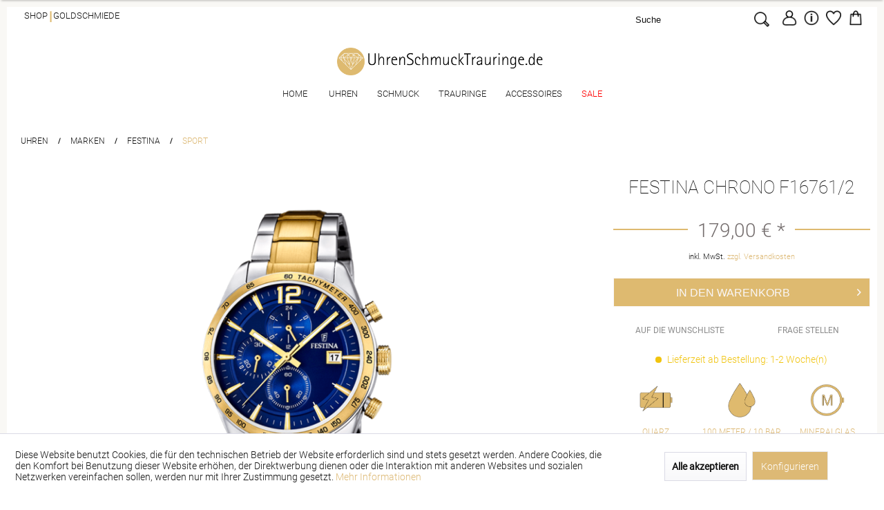

--- FILE ---
content_type: text/html; charset=UTF-8
request_url: https://www.uhrenschmucktrauringe.de/festina-f167612
body_size: 24304
content:
<!DOCTYPE html>



<html class="no-js" lang="de" itemscope="itemscope" itemtype="https://schema.org/WebPage">



    <head>


    <meta charset="utf-8">




    
    
        
            
    
        <meta name="author" content="" />
        <meta name="robots" content="index,follow" />
        <meta name="revisit-after" content="15 days" />
        <meta name="keywords" content=", Festina Chrono, Bike F16761/2, Chronobike, Chronograph Bike, F167612" />
        
        <meta name="description" content="Festina Chrono F16761/2 Uhr jetzt online und vor Ort in Berlin sicher und zum Bestpreis für nur 179,00&amp;nbsp;€ kaufen ✓ Hochwertige Uhr ✓ Kostenlose Lieferung in DE" />
    

    
    
    

        
                    
                
                <meta property="og:type" content="product" />
                <meta property="og:site_name" content="UhrenSchmuckTrauringe.de" />
                <meta property="og:url" content="https://www.uhrenschmucktrauringe.de/festina-f167612" />
                <meta property="og:title" content="Festina Chrono F16761/2" />
                <meta property="og:description" content=" 
  Quarzwerk  
 Datum 
 Stoppuhr 
 100m wasserdicht 
 Mineralglas 
 Faltschließe 
 PVD-Beschichtet 
 Gehäuse &amp; Band: Edelstahl 
 " />
                <meta property="og:image" content="https://www.uhrenschmucktrauringe.de/media/image/25/c9/c7/f16761_2.png" />
                
            
        
        
                    
                
                <meta name="twitter:card" content="product" />
                <meta name="twitter:site" content="UhrenSchmuckTrauringe.de" />
                <meta name="twitter:title" content="Festina Chrono F16761/2" />
                <meta name="twitter:description" content=" 
  Quarzwerk  
 Datum 
 Stoppuhr 
 100m wasserdicht 
 Mineralglas 
 Faltschließe 
 PVD-Beschichtet 
 Gehäuse &amp; Band: Edelstahl 
 " />
                <meta name="twitter:image" content="https://www.uhrenschmucktrauringe.de/media/image/25/c9/c7/f16761_2.png" />
                
            
        
        
            
            <meta property="product:brand" content="Festina" />
            <meta property="product:price" content="179,00" />
            <meta property="product:product_link" content="https://www.uhrenschmucktrauringe.de/festina-f167612" />
            
        
    


    
        <meta itemprop="copyrightHolder" content="UhrenSchmuckTrauringe.de" />
        <meta itemprop="copyrightYear" content="2014" />
        <meta itemprop="isFamilyFriendly" content="True" />
        <meta itemprop="image" content="https://www.uhrenschmucktrauringe.de/media/image/30/25/24/logo-ersay.png" />
    

    
        <meta name="viewport" content="width=device-width, initial-scale=1.0">
        <meta name="mobile-web-app-capable" content="yes">
        <meta name="apple-mobile-web-app-title" content="UhrenSchmuckTrauringe.de">
        <meta name="apple-mobile-web-app-capable" content="yes">
        <meta name="apple-mobile-web-app-status-bar-style" content="default">
    

    
            

        

        
        
        
            
            
            
            
            
                    
    


        <meta name="easycredit-api-key" content="1.de.7409.1" />
    
    
    
        <meta name="easycredit-payment-types" content="INSTALLMENT" />
    
    <script type="module" src="https://ratenkauf.easycredit.de/api/resource/webcomponents/v3/easycredit-components/easycredit-components.esm.js"></script>





    <link rel="apple-touch-icon-precomposed" href="https://www.uhrenschmucktrauringe.de/media/image/62/30/f8/ersay_diamant_180_neu.png">
    <link rel="shortcut icon" href="https://www.uhrenschmucktrauringe.de/media/image/78/18/e3/ersay_diamant_150_neu.png">




    <meta name="msapplication-navbutton-color" content="#ddb975" />
    <meta name="application-name" content="UhrenSchmuckTrauringe.de" />
    <meta name="msapplication-starturl" content="https://www.uhrenschmucktrauringe.de/" />
    <meta name="msapplication-window" content="width=1024;height=768" />
    <meta name="msapplication-TileImage" content="https://www.uhrenschmucktrauringe.de/media/image/78/18/e3/ersay_diamant_150_neu.png"> 
    <meta name="msapplication-TileColor" content="#ddb975"> 




    <meta name="theme-color" content="#ddb975" />




    
                    
                
    <link rel="canonical" href="https://www.uhrenschmucktrauringe.de/festina-f167612" />

            
            






<title itemprop="name">Festina Chrono F16761/2 | UhrenSchmuckTrauringe.de            
            
</title>



    
            
            <link href="/web/cache/1767694522_d1bc1c8e3fea007e231ac78d9bce1fc0.css" media="all" rel="stylesheet" type="text/css" />
        
    
    






    




 
<!-- Google tag (gtag.js) -->
<script async src="https://www.googletagmanager.com/gtag/js?id=G-BWDZ0B8G9F"></script>
<script>
 
  window.dataLayer = window.dataLayer || [];
  function gtag(){dataLayer.push(arguments);}
  gtag('js', new Date());

  gtag('config', 'G-BWDZ0B8G9F');
 
</script>


</head>


<body class="is--ctl-detail is--act-index is--no-sidebar 	" >

    
    
        <div data-paypalUnifiedMetaDataContainer="true"
             data-paypalUnifiedRestoreOrderNumberUrl="https://www.uhrenschmucktrauringe.de/widgets/PaypalUnifiedOrderNumber/restoreOrderNumber"
                
             class="is--hidden">
        </div>
    

    
    
    
        
            
                    

        
            
        
    


    
            



    
        <div class="page-wrap">

            
            
                <noscript class="noscript-main">
                    
                    


                    
    
    



                    



        



        



    <div class="alert is--warning">

        
        
                    

        
        
            <div class="alert--icon">
                <i class="icon--element icon--warning"></i>
            </div>
        

        
        
            <div class="alert--content">
                                    Um UhrenSchmuckTrauringe.de in vollem Umfang nutzen zu k&ouml;nnen, empfehlen wir Ihnen Javascript in Ihrem Browser zu aktiveren.
                            </div>
        
    </div>

                </noscript>
            

            

            
            

	<header class="header-main">
		
		
			
   
    

    <div class="top-bar">

        
        
            <div class="container block-group">

            <div class="stores">
                <a href="/juwelier-ersay-shop-berlin">Shop</a><p> | </p> <a href="/goldschmiede-pankow">Goldschmiede</a>
            </div>

                
                
                    <nav class="top-bar--navigation block" role="menubar">
                        
    



    


                        

                        
                        
                        
                        	<div class="topbarBorder navigation--entry ">
	                        	<li class="navigation--entry entry--search" data-minlength="3" role="menuitem" data-search="true" aria-haspopup="true">
    					                <a class="btn entry--link entry--trigger" href="#show-hide--search" title="Suche anzeigen / schließen">
    					                    <i class="icon--search"></i>
    					
    					                    
    					                        <span class="search--display">Suchen</span>
    					                    
    					                </a>
    					
    					                
    					                
    					                	
    <form action="/search" method="get" class="main-search--form">
        

        
        

        

        
        
            <input type="search" name="sSearch" aria-label="Suche" class="main-search--field" autocomplete="off" autocapitalize="off" placeholder="Suche" maxlength="30"  />
        

        
        
            <button type="submit" class="main-search--button" aria-label="Suchen">

                
                
                    
                    
                    <img class="own-lupe" src="/themes/Frontend/Ersay/frontend/_public/src/img/misc/icons/lupe_1.png">
                

                
                
                    <span class="main-search--text">Suchen</span>
                
            </button>
        

        
        
            <div class="form--ajax-loader">&nbsp;</div>
        
    </form>

    
    
        <div class="main-search--results"></div>
    

	    
    					                
                                </li>
                        	</div>
                        
                        	<div class="topbarBorder-right  navigation--entry ">
	                        	<a class="customNavi" href="https://www.uhrenschmucktrauringe.de/account" title="Mein Konto"><img class="own-user" src="/themes/Frontend/Ersay/frontend/_public/src/img/misc/icons/user_b.png"></a>
                        	</div>
                        
                        	
                        	<div class="navigation--entry entry--service has--drop-down" role="menuitem" aria-haspopup="true" data-drop-down-menu="true">
                            <img class="own-info" src="/themes/Frontend/Ersay/frontend/_public/src/img/misc/icons/info.png" title="Shop Info und Service"> 
                         
                         

                            
                            
                                            <ul class="service--list is--rounded" role="menu">
                            <li class="service--entry" role="menuitem">
                    <a class="service--link" href="https://www.uhrenschmucktrauringe.de/agb" title="AGB" >
                        AGB
                    </a>
                </li>
                            <li class="service--entry" role="menuitem">
                    <a class="service--link" href="https://www.uhrenschmucktrauringe.de/datenschutz" title="Datenschutz" >
                        Datenschutz
                    </a>
                </li>
                            <li class="service--entry" role="menuitem">
                    <a class="service--link" href="https://www.uhrenschmucktrauringe.de/kontaktformular" title="Kontakt" target="_self">
                        Kontakt
                    </a>
                </li>
                            <li class="service--entry" role="menuitem">
                    <a class="service--link" href="https://www.uhrenschmucktrauringe.de/terminvereinbarung" title="Terminvereinbarung" target="_parent">
                        Terminvereinbarung
                    </a>
                </li>
                            <li class="service--entry" role="menuitem">
                    <a class="service--link" href="https://www.uhrenschmucktrauringe.de/faq" title="FAQ" >
                        FAQ
                    </a>
                </li>
                    </ul>
    
                            
                           </div>
                            
                            
                            
                            
                                
                                
                                    
    <li class="navigation--entry entry--notepad" role="menuitem">
        
        <a href="https://www.uhrenschmucktrauringe.de/note" title="Merkzettel" aria-label="Merkzettel" class="icon">
            <img class="own-heart" src="/themes/Frontend/Ersay/frontend/_public/src/img/misc/icons/herz.png">
                        </a>
    </li>







    <li class="navigation--entry entry--cart" role="menuitem">
        <a class="is--icon-left cart--link" href="https://www.uhrenschmucktrauringe.de/checkout/cart" title="Warenkorb">
            <span class="cart--display">
                                    Warenkorb
                            </span>

            <div class="rightCart">
                
                <img class="own-cart" src="/themes/Frontend/Ersay/frontend/_public/src/img/misc/icons/tuete.png">

                

                <span class="badge is--primary cart--quantity is--hidden">
                
                </span>
            </div>

        </a>
        <div class="ajax-loader">&nbsp;</div>
    </li>




                                
                            
			                
			                
			                    <div class="container--ajax-cart" data-collapse-cart="true" data-displayMode="offcanvas"></div>
			                
                        	
                        
                    </nav>
                
            </div>
        
    </div>

		

		
	</header>

	

    
    
    	<div class="header--navigation">
	    	<div class="container pure-g">

		    	<div class="pure-u-1 ">
				

				
			        
			            <div class="logo-main block-group" role="banner">

    
    
        <div class="logo--shop block">
            
            <a class="logo--link" href="https://www.uhrenschmucktrauringe.de/" title="UhrenSchmuckTrauringe.de - zur Startseite wechseln">
                <picture>
                    <source srcset="https://www.uhrenschmucktrauringe.de/media/image/30/25/24/logo-ersay.png" media="(min-width: 78.75em)">
                    <source srcset="https://www.uhrenschmucktrauringe.de/media/image/30/25/24/logo-ersay.png" media="(min-width: 64em)">
                    <source srcset="https://www.uhrenschmucktrauringe.de/media/image/30/25/24/logo-ersay.png" media="(min-width: 48em)">
                    <img srcset="https://www.uhrenschmucktrauringe.de/media/image/30/25/24/logo-ersay.png" alt="UhrenSchmuckTrauringe.de - zur Startseite wechseln" />
                </picture>
            </a>
        </div>
    
    

    
    
            

    
    
</div>
			        
			    </div>

			    <div class="pure-u-1">
	                <nav class="navigation-main" data-scroll-nav="true" data-showPosition="300">
				        <div class="container" data-menu-scroller="true" data-listSelector=".navigation--list.container" data-viewPortSelector=".navigation--list-wrapper">
				            
				                    <div class="navigation--list-wrapper">
        
            <ul class="navigation--list container" role="menubar" itemscope="itemscope" itemtype="http://schema.org/SiteNavigationElement">
                
			<li class="navigation--entry is--home" role="menuitem">
			
				<a class="navigation--link is--first" href="https://www.uhrenschmucktrauringe.de/" title="Home" itemprop="url">
					<span itemprop="name">Home</span>
				</a>
			
		</li>
	
	<li class="navigation--entry is--active" role="menuitem"><a class="navigation--link is--active" href="https://www.uhrenschmucktrauringe.de/uhren-online-und-in-berlin-kaufen" title="Uhren" itemprop="url"><span class="Uhren" itemprop="name">Uhren</span></a></li><li class="navigation--entry" role="menuitem"><a class="navigation--link" href="https://www.uhrenschmucktrauringe.de/schmuck-online-und-in-berlin-kaufen" title="Schmuck" itemprop="url"><span class="Schmuck" itemprop="name">Schmuck</span></a></li><li class="navigation--entry" role="menuitem"><a class="navigation--link" href="https://www.uhrenschmucktrauringe.de/trauringe-online-und-in-berlin-guenstig-kaufen" title="Trauringe" itemprop="url"><span class="Trauringe" itemprop="name">Trauringe</span></a></li><li class="navigation--entry" role="menuitem"><a class="navigation--link" href="https://www.uhrenschmucktrauringe.de/accessoires-zubehoer" title="Accessoires" itemprop="url"><span class="Accessoires" itemprop="name">Accessoires</span></a></li><li class="navigation--entry" role="menuitem"><a class="navigation--link" href="https://www.uhrenschmucktrauringe.de/sale" title="Sale" itemprop="url"><span class="Sale" itemprop="name">Sale</span></a></li>            </ul>
        
    </div>

				            
	
		<!-- START Standard-Mega-Menü Level 0 -->

<!-- ENDE Standard-Mega-Menü Level 0 -->

<!-- START One-Mega-Menü Level 0 -->

<!-- ENDE One-Mega-Menü Level 0 -->

<!-- START Standard-Mega-Menü und One-Mega-Menü Level 1 -->

<!-- ENDE Standard-Mega-Menü und One-Mega-Menü Level 1 -->

	<!-- START Standard-Mega-Menü -->
	<div class="advanced-menu" data-advanced-menu="true" data-hoverDelay="0">
				
						
					
						
			
			<div class="menu--container">
									<div class="mega-menu">
						<div class="drop-down grid-col-12">
							<div class="grid-row">												
																	
		
									
		<div class="grid-col-3">
			<a href="https://www.uhrenschmucktrauringe.de/uhren/" title="Antrieb" class="mega-item--level-0" itemprop="url">Antrieb</a>
								<ul class="mega-menu--level-1">
							
														
											
																				<li class="mega-item--level-1" role="menuitem">
		<a href="https://www.uhrenschmucktrauringe.de/automatik-uhren" title="Automatik" itemprop="url">Automatik</a>
	</li>
												
					
														
											
																				<li class="mega-item--level-1" role="menuitem">
		<a href="https://www.uhrenschmucktrauringe.de/quarz-uhren" title="Quarz" itemprop="url">Quarz</a>
	</li>
												
					
														
											
																				<li class="mega-item--level-1" role="menuitem">
		<a href="https://www.uhrenschmucktrauringe.de/kinetik-uhren" title="Kinetik" itemprop="url">Kinetik</a>
	</li>
												
					
														
											
																				<li class="mega-item--level-1" role="menuitem">
		<a href="https://www.uhrenschmucktrauringe.de/solar-uhren" title="Solar" itemprop="url">Solar</a>
	</li>
												
		
	</ul>

					</div>
		
		
		
									
		<div class="grid-col-3">
			<a href="https://www.uhrenschmucktrauringe.de/uhren/" title="Eigenschaften" class="mega-item--level-0" itemprop="url">Eigenschaften</a>
								<ul class="mega-menu--level-1">
							
														
											
																				<li class="mega-item--level-1" role="menuitem">
		<a href="https://www.uhrenschmucktrauringe.de/limitierte-uhren" title="Limited Edition&#039;s" itemprop="url">Limited Edition's</a>
	</li>
												
					
														
											
																				<li class="mega-item--level-1" role="menuitem">
		<a href="https://www.uhrenschmucktrauringe.de/special-editions-s" title="Special Edition&#039;s" itemprop="url">Special Edition's</a>
	</li>
												
					
														
											
																				<li class="mega-item--level-1" role="menuitem">
		<a href="https://www.uhrenschmucktrauringe.de/chronographen" title="Chronographen" itemprop="url">Chronographen</a>
	</li>
												
					
														
											
																				<li class="mega-item--level-1" role="menuitem">
		<a href="https://www.uhrenschmucktrauringe.de/uhren-mit-mondphase" title="Mondphase" itemprop="url">Mondphase</a>
	</li>
												
					
														
											
																				<li class="mega-item--level-1" role="menuitem">
		<a href="https://www.uhrenschmucktrauringe.de/smartwatch-uhren" title="Smartwatches" itemprop="url">Smartwatches</a>
	</li>
												
					
														
											
																				<li class="mega-item--level-1" role="menuitem">
		<a href="https://www.uhrenschmucktrauringe.de/taucheruhren" title="Taucheruhren" itemprop="url">Taucheruhren</a>
	</li>
												
					
														
											
																				<li class="mega-item--level-1" role="menuitem">
		<a href="https://www.uhrenschmucktrauringe.de/uhren-mit-lederband" title="Lederarmband" itemprop="url">Lederarmband</a>
	</li>
												
					
														
											
																				<li class="mega-item--level-1" role="menuitem">
		<a href="https://www.uhrenschmucktrauringe.de/uhren-mit-metallband" title="Metallband" itemprop="url">Metallband</a>
	</li>
												
					
														
											
																				<li class="mega-item--level-1" role="menuitem">
		<a href="https://www.uhrenschmucktrauringe.de/stand-und-grossuhren" title="Wecker &amp; Großuhren" itemprop="url">Wecker & Großuhren</a>
	</li>
												
					
														
											
																				<li class="mega-item--level-1" role="menuitem">
		<a href="https://www.uhrenschmucktrauringe.de/taschenuhren" title="Taschenuhren" itemprop="url">Taschenuhren</a>
	</li>
												
		
	</ul>

					</div>
		
		
		
									
		<div class="grid-col-3">
			<a href="https://www.uhrenschmucktrauringe.de/uhren/" title="Marken" class="mega-item--level-0" itemprop="url">Marken</a>
								<ul class="mega-menu--level-1">
							
														
											
																				<li class="mega-item--level-1" role="menuitem">
		<a href="https://www.uhrenschmucktrauringe.de/raymond-weil" title="Raymond Weil" itemprop="url">Raymond Weil</a>
	</li>
												
					
														
											
																				<li class="mega-item--level-1" role="menuitem">
		<a href="https://www.uhrenschmucktrauringe.de/frederique-constant-uhren-online-und-berlin-kaufen" title="Frederique Constant" itemprop="url">Frederique Constant</a>
	</li>
												
					
														
											
																				<li class="mega-item--level-1" role="menuitem">
		<a href="https://www.uhrenschmucktrauringe.de/seiko-uhren-online-und-in-berlin-kaufen" title="Seiko" itemprop="url">Seiko</a>
	</li>
												
					
														
											
																				<li class="mega-item--level-1" role="menuitem">
		<a href="https://www.uhrenschmucktrauringe.de/mido-uhren-online-und-in-berlin-kaufen" title="Mido" itemprop="url">Mido</a>
	</li>
												
					
														
											
																				<li class="mega-item--level-1" role="menuitem">
		<a href="https://www.uhrenschmucktrauringe.de/alpina" title="Alpina" itemprop="url">Alpina</a>
	</li>
												
					
														
											
																				<li class="mega-item--level-1" role="menuitem">
		<a href="https://www.uhrenschmucktrauringe.de/tissot-uhren-online-und-in-berlin-kaufen" title="Tissot" itemprop="url">Tissot</a>
	</li>
												
					
														
											
																				<li class="mega-item--level-1" role="menuitem">
		<a href="https://www.uhrenschmucktrauringe.de/citizen-uhren-online-und-in-berlin-kaufen" title="Citizen" itemprop="url">Citizen</a>
	</li>
												
					
														
											
																				<li class="mega-item--level-1" role="menuitem">
		<a href="https://www.uhrenschmucktrauringe.de/festina" title="Festina" itemprop="url">Festina</a>
	</li>
												
					
														
											
																				<li class="mega-item--level-1" role="menuitem">
		<a href="https://www.uhrenschmucktrauringe.de/pulsar" title="Pulsar" itemprop="url">Pulsar</a>
	</li>
												
					
														
											
																				<li class="mega-item--level-1" role="menuitem">
		<a href="https://www.uhrenschmucktrauringe.de/zeppelin" title="Zeppelin" itemprop="url">Zeppelin</a>
	</li>
												
		
	</ul>

					</div>
		
		
		

													
							</div>
						</div>
					</div>
								
			</div>
			
				
						
					
						
			
			<div class="menu--container">
									<div class="mega-menu">
						<div class="drop-down grid-col-12">
							<div class="grid-row">												
																	
		
									
		<div class="grid-col-3">
			<a href="https://www.uhrenschmucktrauringe.de/schmuck/" title="Material" class="mega-item--level-0" itemprop="url">Material</a>
								<ul class="mega-menu--level-1">
							
															
														
											
																				<li class="mega-item--level-1" role="menuitem">
		<a href="https://www.uhrenschmucktrauringe.de/schmuck/material/750-gold/" title="750 Gold" itemprop="url">750 Gold</a>
	</li>
												
					
														
											
																				<li class="mega-item--level-1" role="menuitem">
		<a href="https://www.uhrenschmucktrauringe.de/585-gold" title="585 Gold" itemprop="url">585 Gold</a>
	</li>
												
					
														
											
																				<li class="mega-item--level-1" role="menuitem">
		<a href="https://www.uhrenschmucktrauringe.de/333-gold" title="333 Gold" itemprop="url">333 Gold</a>
	</li>
												
					
														
											
																				<li class="mega-item--level-1" role="menuitem">
		<a href="https://www.uhrenschmucktrauringe.de/schmuck/material/925-silber/" title="925 Silber" itemprop="url">925 Silber</a>
	</li>
												
		
	</ul>

					</div>
		
		
		
									
		<div class="grid-col-3">
			<a href="https://www.uhrenschmucktrauringe.de/schmuck/" title="Trageart" class="mega-item--level-0" itemprop="url">Trageart</a>
								<ul class="mega-menu--level-1">
							
														
											
																				<li class="mega-item--level-1" role="menuitem">
		<a href="https://www.uhrenschmucktrauringe.de/schmuck-sets-online-guenstig-kaufen" title="Sets" itemprop="url">Sets</a>
	</li>
												
					
														
											
																				<li class="mega-item--level-1" role="menuitem">
		<a href="https://www.uhrenschmucktrauringe.de/ringe-online-und-berlin-guenstig-kaufen" title="Ringe" itemprop="url">Ringe</a>
	</li>
												
					
														
											
																				<li class="mega-item--level-1" role="menuitem">
		<a href="https://www.uhrenschmucktrauringe.de/solitaire-schmuck-guenstig-kaufen" title="Solitaire" itemprop="url">Solitaire</a>
	</li>
												
					
														
											
																				<li class="mega-item--level-1" role="menuitem">
		<a href="https://www.uhrenschmucktrauringe.de/ohrringe-in-gold-und-silber-guenstig-kaufen" title="Ohrringe" itemprop="url">Ohrringe</a>
	</li>
												
					
														
											
																				<li class="mega-item--level-1" role="menuitem">
		<a href="https://www.uhrenschmucktrauringe.de/anhaenger-online-und-in-berlin-guenstig-kaufen" title="Anhänger" itemprop="url">Anhänger</a>
	</li>
												
					
														
											
																				<li class="mega-item--level-1" role="menuitem">
		<a href="https://www.uhrenschmucktrauringe.de/kreuz-schmuck-online-und-berlin-guenstig-kaufen" title="Kreuz Schmuck" itemprop="url">Kreuz Schmuck</a>
	</li>
												
					
														
											
																				<li class="mega-item--level-1" role="menuitem">
		<a href="https://www.uhrenschmucktrauringe.de/herz-schmuck-online-und-berlin-guenstig-kaufen" title="Herz Schmuck" itemprop="url">Herz Schmuck</a>
	</li>
												
					
														
											
																				<li class="mega-item--level-1" role="menuitem">
		<a href="https://www.uhrenschmucktrauringe.de/ketten-collier-online-kaufen" title="Ketten &amp; Collier" itemprop="url">Ketten & Collier</a>
	</li>
												
					
														
											
																				<li class="mega-item--level-1" role="menuitem">
		<a href="https://www.uhrenschmucktrauringe.de/arbaender-und-armreifen-online-kaufen" title="Armbänder &amp; Armreifen" itemprop="url">Armbänder & Armreifen</a>
	</li>
												
		
	</ul>

					</div>
		
		
		
									
		<div class="grid-col-3">
			<a href="https://www.uhrenschmucktrauringe.de/schmuck/" title="Eigenschaften" class="mega-item--level-0" itemprop="url">Eigenschaften</a>
								<ul class="mega-menu--level-1">
							
														
											
																				<li class="mega-item--level-1" role="menuitem">
		<a href="https://www.uhrenschmucktrauringe.de/schmuck/eigenschaften/diamantschmuck/" title="Diamantschmuck" itemprop="url">Diamantschmuck</a>
	</li>
												
					
														
											
																				<li class="mega-item--level-1" role="menuitem">
		<a href="https://www.uhrenschmucktrauringe.de/schmuck/eigenschaften/farbsteine/" title="Farbsteine" itemprop="url">Farbsteine</a>
	</li>
												
					
														
											
																				<li class="mega-item--level-1" role="menuitem">
		<a href="https://www.uhrenschmucktrauringe.de/schmuck/eigenschaften/perlen/" title="Perlen" itemprop="url">Perlen</a>
	</li>
												
		
	</ul>

					</div>
		
		
		
				
		<div class="grid-col-3">
			<a href="https://www.uhrenschmucktrauringe.de/ersay" title="ersay" class="mega-item--level-0" itemprop="url">ersay</a>
								<ul class="mega-menu--level-1">
							
														
											
																				<li class="mega-item--level-1" role="menuitem">
		<a href="https://www.uhrenschmucktrauringe.de/schmuck-aus-meisterhand-goldschmiede-ersay-berlin" title="Atelier" itemprop="url">Atelier</a>
	</li>
												
					
														
																		
																				<li class="mega-item--level-1" role="menuitem">
		<a href="/berlin-schmuck-online-kaufen" title="Berlin Schmuck" itemprop="url" target="_parent">Berlin Schmuck</a>
	</li>
												
		
	</ul>

					</div>
		
		
		

													
							</div>
						</div>
					</div>
								
			</div>
			
				
						
					
						
			
			<div class="menu--container">
									<div class="mega-menu">
						<div class="drop-down grid-col-12">
							<div class="grid-row">												
																	
		
									
		<div class="grid-col-3">
			<a href="https://www.uhrenschmucktrauringe.de/trauringe/?p=1" title="Farbe" class="mega-item--level-0" itemprop="url">Farbe</a>
								<ul class="mega-menu--level-1">
							
														
											
																				<li class="mega-item--level-1" role="menuitem">
		<a href="https://www.uhrenschmucktrauringe.de/trauringe-gelbgold" title="Trauringe Gelb" itemprop="url">Trauringe Gelb</a>
	</li>
												
					
														
											
																				<li class="mega-item--level-1" role="menuitem">
		<a href="https://www.uhrenschmucktrauringe.de/trauringe-weissgold" title="Trauringe Weiß" itemprop="url">Trauringe Weiß</a>
	</li>
												
					
														
											
																				<li class="mega-item--level-1" role="menuitem">
		<a href="https://www.uhrenschmucktrauringe.de/trauringe-rotgold" title="Trauringe Rot" itemprop="url">Trauringe Rot</a>
	</li>
												
					
														
											
																				<li class="mega-item--level-1" role="menuitem">
		<a href="https://www.uhrenschmucktrauringe.de/trauringe-apricot" title="Trauringe Apricot" itemprop="url">Trauringe Apricot</a>
	</li>
												
					
														
											
																				<li class="mega-item--level-1" role="menuitem">
		<a href="https://www.uhrenschmucktrauringe.de/trauringe-mehrfarbig" title="Trauringe Mehrfarbig" itemprop="url">Trauringe Mehrfarbig</a>
	</li>
												
					
														
											
																				<li class="mega-item--level-1" role="menuitem">
		<a href="https://www.uhrenschmucktrauringe.de/trauringe-weiss-rot" title="Trauringe Weiß &amp; Rot" itemprop="url">Trauringe Weiß & Rot</a>
	</li>
												
					
														
											
																				<li class="mega-item--level-1" role="menuitem">
		<a href="https://www.uhrenschmucktrauringe.de/trauringe-weiss-gelb" title="Trauringe Weiß &amp; Gelb" itemprop="url">Trauringe Weiß & Gelb</a>
	</li>
												
					
														
											
																				<li class="mega-item--level-1" role="menuitem">
		<a href="https://www.uhrenschmucktrauringe.de/trauringe-weiss-apricot" title="Trauringe Weiß &amp; Apricot" itemprop="url">Trauringe Weiß & Apricot</a>
	</li>
												
		
	</ul>

					</div>
		
		
		
									
		<div class="grid-col-3">
			<a href="https://www.uhrenschmucktrauringe.de/trauringe/?p=1" title="Material" class="mega-item--level-0" itemprop="url">Material</a>
								<ul class="mega-menu--level-1">
							
														
											
																				<li class="mega-item--level-1" role="menuitem">
		<a href="https://www.uhrenschmucktrauringe.de/platin-trauringe" title="Trauringe Platin" itemprop="url">Trauringe Platin</a>
	</li>
												
					
														
											
																				<li class="mega-item--level-1" role="menuitem">
		<a href="https://www.uhrenschmucktrauringe.de/palladium-trauringe" title="Trauringe Palladium" itemprop="url">Trauringe Palladium</a>
	</li>
												
					
														
											
																				<li class="mega-item--level-1" role="menuitem">
		<a href="https://www.uhrenschmucktrauringe.de/carbon-trauringe" title="Trauringe Carbon" itemprop="url">Trauringe Carbon</a>
	</li>
												
					
														
											
																				<li class="mega-item--level-1" role="menuitem">
		<a href="https://www.uhrenschmucktrauringe.de/750-gold-trauringe" title="Trauringe 750 Gold" itemprop="url">Trauringe 750 Gold</a>
	</li>
												
					
														
											
																				<li class="mega-item--level-1" role="menuitem">
		<a href="https://www.uhrenschmucktrauringe.de/585-gold-trauringe" title="Trauringe 585 Gold" itemprop="url">Trauringe 585 Gold</a>
	</li>
												
					
														
											
																				<li class="mega-item--level-1" role="menuitem">
		<a href="https://www.uhrenschmucktrauringe.de/375-gold-trauringe" title="Trauringe 375 Gold" itemprop="url">Trauringe 375 Gold</a>
	</li>
												
					
														
											
																				<li class="mega-item--level-1" role="menuitem">
		<a href="https://www.uhrenschmucktrauringe.de/333-gold-trauringe" title="Trauringe 333 Gold" itemprop="url">Trauringe 333 Gold</a>
	</li>
												
					
														
											
																				<li class="mega-item--level-1" role="menuitem">
		<a href="https://www.uhrenschmucktrauringe.de/925-silber-trauringe" title="Trauringe 925 Silber" itemprop="url">Trauringe 925 Silber</a>
	</li>
												
					
														
											
																				<li class="mega-item--level-1" role="menuitem">
		<a href="https://www.uhrenschmucktrauringe.de/edelstahl-trauringe" title="Trauringe Edelstahl" itemprop="url">Trauringe Edelstahl</a>
	</li>
												
					
														
											
																				<li class="mega-item--level-1" role="menuitem">
		<a href="https://www.uhrenschmucktrauringe.de/titan-trauringe" title="Trauringe Titan" itemprop="url">Trauringe Titan</a>
	</li>
												
		
	</ul>

					</div>
		
		
		
									
		<div class="grid-col-3">
			<a href="https://www.uhrenschmucktrauringe.de/trauringe/?p=1" title="Marken" class="mega-item--level-0" itemprop="url">Marken</a>
								<ul class="mega-menu--level-1">
							
														
											
																				<li class="mega-item--level-1" role="menuitem">
		<a href="https://www.uhrenschmucktrauringe.de/furrer-jacot-trauringe" title="Furrer Jacot" itemprop="url">Furrer Jacot</a>
	</li>
												
					
														
											
																				<li class="mega-item--level-1" role="menuitem">
		<a href="https://www.uhrenschmucktrauringe.de/fischer-trauringe" title="Fischer" itemprop="url">Fischer</a>
	</li>
												
					
														
											
																				<li class="mega-item--level-1" role="menuitem">
		<a href="https://www.uhrenschmucktrauringe.de/bayer-trauringe" title="Bayer" itemprop="url">Bayer</a>
	</li>
												
					
														
											
																				<li class="mega-item--level-1" role="menuitem">
		<a href="https://www.uhrenschmucktrauringe.de/trauringe/marken/collection-ruesch/" title="Collection Ruesch" itemprop="url">Collection Ruesch</a>
	</li>
												
					
														
											
																				<li class="mega-item--level-1" role="menuitem">
		<a href="https://www.uhrenschmucktrauringe.de/trauringe/marken/simon-soehne/" title="Simon Söhne" itemprop="url">Simon Söhne</a>
	</li>
												
					
														
											
																				<li class="mega-item--level-1" role="menuitem">
		<a href="https://www.uhrenschmucktrauringe.de/trauringe/marken/rubin/" title="Rubin" itemprop="url">Rubin</a>
	</li>
												
		
	</ul>

					</div>
		
		
						
		

													
							</div>
						</div>
					</div>
								
			</div>
			
				
						
					
						
			
			<div class="menu--container">
									<div class="mega-menu">
						<div class="drop-down grid-col-12">
							<div class="grid-row">												
																	
		
				
		<div class="grid-col-3">
			<a href="https://www.uhrenschmucktrauringe.de/manschettenknoepfe" title="Manschettenknoepfe" class="mega-item--level-0" itemprop="url">Manschettenknoepfe</a>
																																	</div>
		
		
		
				
		<div class="grid-col-3">
			<a href="https://www.uhrenschmucktrauringe.de/accessoires/schreibgeraete/" title="Schreibgeräte" class="mega-item--level-0" itemprop="url">Schreibgeräte</a>
																																	</div>
		
		
		
				
		<div class="grid-col-3">
			<a href="https://www.uhrenschmucktrauringe.de/accessoires/aufbewahrung/" title="Aufbewahrung" class="mega-item--level-0" itemprop="url">Aufbewahrung</a>
																																	</div>
		
		
		
				
		<div class="grid-col-3">
			<a href="https://www.uhrenschmucktrauringe.de/accessoires-sonstiges" title="Sonstiges" class="mega-item--level-0" itemprop="url">Sonstiges</a>
																																	</div>
		
		
		
				
		<div class="grid-col-3">
			<a href="https://www.uhrenschmucktrauringe.de/accessoires/pflegemittel/" title="Pflegemittel" class="mega-item--level-0" itemprop="url">Pflegemittel</a>
																																	</div>
		
		
		
				
		<div class="grid-col-3">
			<a href="https://www.uhrenschmucktrauringe.de/accessoires/diademe/" title="Diademe" class="mega-item--level-0" itemprop="url">Diademe</a>
																																	</div>
		
		
		

													
							</div>
						</div>
					</div>
								
			</div>
			
				
						
					
						
			
			<div class="menu--container">
								
			</div>
			
			</div>
	<!-- ENDE Standard-Mega-Menü -->
	

				        </div>
				    </nav>

	                
	                    <nav class="shop--navigation block-group">
    <ul class="navigation--list block-group" role="menubar">

        
        
            <li class="navigation--entry entry--menu-left" role="menuitem">
                <a class="entry--link entry--trigger btn is--icon-left" href="#offcanvas--left" data-offcanvas="true" data-offCanvasSelector=".sidebar-main">
                    <i class="icon--menu"></i> Menü
                </a>
            </li>
        

        
        
        

        
        
        
    </ul>
</nav>
	                
	            </div>
	        </div>
    	</div>
	



            
                            

            
                <section class="content-main container block-group">

                    
                    
    
                    
                
                                                    <nav class="content--breadcrumb block">
                                
    
            
    
                                    <ul class="breadcrumb--list" role="menu" itemscope itemtype="https://schema.org/BreadcrumbList">

    
    

    
                    
                <li role="menuitem" class="breadcrumb--entry" itemprop="itemListElement"
                    itemscope itemtype="https://schema.org/ListItem">
                                            
                                                            <a class="breadcrumb--link" href="https://www.uhrenschmucktrauringe.de/uhren-online-und-in-berlin-kaufen" title="Uhren" itemprop="item">
                                    <link itemprop="url" href="https://www.uhrenschmucktrauringe.de/uhren-online-und-in-berlin-kaufen" />
                                    <span class="breadcrumb--title" itemprop="name">Uhren</span>
                                </a>
                                                        <meta itemprop="position" content="0" />
                        
                                    </li>
                                    <li role="none" class="breadcrumb--separator">
                        /
                    </li>
                            
                    
                <li role="menuitem" class="breadcrumb--entry" itemprop="itemListElement"
                    itemscope itemtype="https://schema.org/ListItem">
                                            
                                                            <a class="breadcrumb--link" href="https://www.uhrenschmucktrauringe.de/uhren" title="Marken" itemprop="item">
                                    <link itemprop="url" href="https://www.uhrenschmucktrauringe.de/uhren" />
                                    <span class="breadcrumb--title" itemprop="name">Marken</span>
                                </a>
                                                        <meta itemprop="position" content="1" />
                        
                                    </li>
                                    <li role="none" class="breadcrumb--separator">
                        /
                    </li>
                            
                    
                <li role="menuitem" class="breadcrumb--entry" itemprop="itemListElement"
                    itemscope itemtype="https://schema.org/ListItem">
                                            
                                                            <a class="breadcrumb--link" href="https://www.uhrenschmucktrauringe.de/festina" title="Festina" itemprop="item">
                                    <link itemprop="url" href="https://www.uhrenschmucktrauringe.de/festina" />
                                    <span class="breadcrumb--title" itemprop="name">Festina</span>
                                </a>
                                                        <meta itemprop="position" content="2" />
                        
                                    </li>
                                    <li role="none" class="breadcrumb--separator">
                        /
                    </li>
                            
                    
                <li role="menuitem" class="breadcrumb--entry is--active" itemprop="itemListElement"
                    itemscope itemtype="https://schema.org/ListItem">
                                            
                                                            <a class="breadcrumb--link" href="https://www.uhrenschmucktrauringe.de/festina-sport" title="Sport" itemprop="item">
                                    <link itemprop="url" href="https://www.uhrenschmucktrauringe.de/festina-sport" />
                                    <span class="breadcrumb--title" itemprop="name">Sport</span>
                                </a>
                                                        <meta itemprop="position" content="3" />
                        
                                    </li>
                            
            

    
</ul>
                                

                            </nav>
                                            
            
            


                    
                    
    
    
    
            


                    <div class="content-main--inner">

                        
                        
                                                            
<div id='cookie-consent' class='off-canvas is--left block-transition' data-cookie-consent-manager='true' data-cookieTimeout='7'>
    
        
            <div class='cookie-consent--header cookie-consent--close'>
                Cookie-Einstellungen

                <i class="icon--arrow-right"></i>
           </div>
        

        
            <div class='cookie-consent--description'>
                Diese Website benutzt Cookies, die für den technischen Betrieb der Website erforderlich sind und stets gesetzt werden. Andere Cookies, die den Komfort bei Benutzung dieser Website erhöhen, der Direktwerbung dienen oder die Interaktion mit anderen Websites und sozialen Netzwerken vereinfachen sollen, werden nur mit Ihrer Zustimmung gesetzt.
            </div>
        

                    
                    <div class='cookie-consent--configuration'>
                        
                            <div class='cookie-consent--configuration-header'>
                                <div class='cookie-consent--configuration-header-text'>Konfiguration</div>
                            </div>
                        

                        
                            <div class='cookie-consent--configuration-main'>
                                                                                                               <div class='cookie-consent--group'>
        
            <input type="hidden" class="cookie-consent--group-name" value="technical" />
        

        
            <label class="cookie-consent--group-state cookie-consent--state-input cookie-consent--required">
                <input type="checkbox" name="technical-state" class="cookie-consent--group-state-input" disabled="disabled" checked="checked"/>
                <span class="cookie-consent--state-input-element"></span>
            </label>
        

        
            <div class='cookie-consent--group-title' data-collapse-panel='true' data-contentSiblingSelector=".cookie-consent--group-container">
                <div class="cookie-consent--group-title-label cookie-consent--state-label">
                    Technisch erforderlich
                </div>

                <span class="cookie-consent--group-arrow is-icon--right">
                    <i class="icon--arrow-right"></i>
                </span>
            </div>
        

                    
                <div class='cookie-consent--group-container'>
                                            
                            <div class='cookie-consent--group-description'>
                                Diese Cookies sind für die Grundfunktionen des Shops notwendig.
                            </div>
                        
                    
                    <div class='cookie-consent--cookies-container'>
                                                        <div class='cookie-consent--cookie'>
        
            <input type="hidden" class="cookie-consent--cookie-name" value="cookieDeclined" />
        

        
            <label class="cookie-consent--cookie-state cookie-consent--state-input cookie-consent--required">
                <input type="checkbox" name="cookieDeclined-state" class="cookie-consent--cookie-state-input" disabled="disabled" checked="checked" />
                <span class="cookie-consent--state-input-element"></span>
            </label>
        

        
            <div class='cookie--label cookie-consent--state-label'>
                "Alle Cookies ablehnen" Cookie
            </div>
        
    </div>
                                                        <div class='cookie-consent--cookie'>
        
            <input type="hidden" class="cookie-consent--cookie-name" value="allowCookie" />
        

        
            <label class="cookie-consent--cookie-state cookie-consent--state-input cookie-consent--required">
                <input type="checkbox" name="allowCookie-state" class="cookie-consent--cookie-state-input" disabled="disabled" checked="checked" />
                <span class="cookie-consent--state-input-element"></span>
            </label>
        

        
            <div class='cookie--label cookie-consent--state-label'>
                "Alle Cookies annehmen" Cookie
            </div>
        
    </div>
                                                        <div class='cookie-consent--cookie'>
        
            <input type="hidden" class="cookie-consent--cookie-name" value="apay-session-set" />
        

        
            <label class="cookie-consent--cookie-state cookie-consent--state-input cookie-consent--required">
                <input type="checkbox" name="apay-session-set-state" class="cookie-consent--cookie-state-input" disabled="disabled" checked="checked" />
                <span class="cookie-consent--state-input-element"></span>
            </label>
        

        
            <div class='cookie--label cookie-consent--state-label'>
                Amazon Pay
            </div>
        
    </div>
                                                        <div class='cookie-consent--cookie'>
        
            <input type="hidden" class="cookie-consent--cookie-name" value="shop" />
        

        
            <label class="cookie-consent--cookie-state cookie-consent--state-input cookie-consent--required">
                <input type="checkbox" name="shop-state" class="cookie-consent--cookie-state-input" disabled="disabled" checked="checked" />
                <span class="cookie-consent--state-input-element"></span>
            </label>
        

        
            <div class='cookie--label cookie-consent--state-label'>
                Ausgewählter Shop
            </div>
        
    </div>
                                                        <div class='cookie-consent--cookie'>
        
            <input type="hidden" class="cookie-consent--cookie-name" value="csrf_token" />
        

        
            <label class="cookie-consent--cookie-state cookie-consent--state-input cookie-consent--required">
                <input type="checkbox" name="csrf_token-state" class="cookie-consent--cookie-state-input" disabled="disabled" checked="checked" />
                <span class="cookie-consent--state-input-element"></span>
            </label>
        

        
            <div class='cookie--label cookie-consent--state-label'>
                CSRF-Token
            </div>
        
    </div>
                                                        <div class='cookie-consent--cookie'>
        
            <input type="hidden" class="cookie-consent--cookie-name" value="cookiePreferences" />
        

        
            <label class="cookie-consent--cookie-state cookie-consent--state-input cookie-consent--required">
                <input type="checkbox" name="cookiePreferences-state" class="cookie-consent--cookie-state-input" disabled="disabled" checked="checked" />
                <span class="cookie-consent--state-input-element"></span>
            </label>
        

        
            <div class='cookie--label cookie-consent--state-label'>
                Cookie-Einstellungen
            </div>
        
    </div>
                                                        <div class='cookie-consent--cookie'>
        
            <input type="hidden" class="cookie-consent--cookie-name" value="x-cache-context-hash" />
        

        
            <label class="cookie-consent--cookie-state cookie-consent--state-input cookie-consent--required">
                <input type="checkbox" name="x-cache-context-hash-state" class="cookie-consent--cookie-state-input" disabled="disabled" checked="checked" />
                <span class="cookie-consent--state-input-element"></span>
            </label>
        

        
            <div class='cookie--label cookie-consent--state-label'>
                Individuelle Preise
            </div>
        
    </div>
                                                        <div class='cookie-consent--cookie'>
        
            <input type="hidden" class="cookie-consent--cookie-name" value="slt" />
        

        
            <label class="cookie-consent--cookie-state cookie-consent--state-input cookie-consent--required">
                <input type="checkbox" name="slt-state" class="cookie-consent--cookie-state-input" disabled="disabled" checked="checked" />
                <span class="cookie-consent--state-input-element"></span>
            </label>
        

        
            <div class='cookie--label cookie-consent--state-label'>
                Kunden-Wiedererkennung
            </div>
        
    </div>
                                                        <div class='cookie-consent--cookie'>
        
            <input type="hidden" class="cookie-consent--cookie-name" value="nocache" />
        

        
            <label class="cookie-consent--cookie-state cookie-consent--state-input cookie-consent--required">
                <input type="checkbox" name="nocache-state" class="cookie-consent--cookie-state-input" disabled="disabled" checked="checked" />
                <span class="cookie-consent--state-input-element"></span>
            </label>
        

        
            <div class='cookie--label cookie-consent--state-label'>
                Kundenspezifisches Caching
            </div>
        
    </div>
                                                        <div class='cookie-consent--cookie'>
        
            <input type="hidden" class="cookie-consent--cookie-name" value="paypal-cookies" />
        

        
            <label class="cookie-consent--cookie-state cookie-consent--state-input cookie-consent--required">
                <input type="checkbox" name="paypal-cookies-state" class="cookie-consent--cookie-state-input" disabled="disabled" checked="checked" />
                <span class="cookie-consent--state-input-element"></span>
            </label>
        

        
            <div class='cookie--label cookie-consent--state-label'>
                PayPal-Zahlungen
            </div>
        
    </div>
                                                        <div class='cookie-consent--cookie'>
        
            <input type="hidden" class="cookie-consent--cookie-name" value="session" />
        

        
            <label class="cookie-consent--cookie-state cookie-consent--state-input cookie-consent--required">
                <input type="checkbox" name="session-state" class="cookie-consent--cookie-state-input" disabled="disabled" checked="checked" />
                <span class="cookie-consent--state-input-element"></span>
            </label>
        

        
            <div class='cookie--label cookie-consent--state-label'>
                Session
            </div>
        
    </div>
                                                        <div class='cookie-consent--cookie'>
        
            <input type="hidden" class="cookie-consent--cookie-name" value="currency" />
        

        
            <label class="cookie-consent--cookie-state cookie-consent--state-input cookie-consent--required">
                <input type="checkbox" name="currency-state" class="cookie-consent--cookie-state-input" disabled="disabled" checked="checked" />
                <span class="cookie-consent--state-input-element"></span>
            </label>
        

        
            <div class='cookie--label cookie-consent--state-label'>
                Währungswechsel
            </div>
        
    </div>
                                            </div>
                </div>
            
            </div>

                                                                                                                                                   <div class='cookie-consent--group'>
        
            <input type="hidden" class="cookie-consent--group-name" value="comfort" />
        

        
            <label class="cookie-consent--group-state cookie-consent--state-input">
                <input type="checkbox" name="comfort-state" class="cookie-consent--group-state-input"/>
                <span class="cookie-consent--state-input-element"></span>
            </label>
        

        
            <div class='cookie-consent--group-title' data-collapse-panel='true' data-contentSiblingSelector=".cookie-consent--group-container">
                <div class="cookie-consent--group-title-label cookie-consent--state-label">
                    Komfortfunktionen
                </div>

                <span class="cookie-consent--group-arrow is-icon--right">
                    <i class="icon--arrow-right"></i>
                </span>
            </div>
        

                    
                <div class='cookie-consent--group-container'>
                                            
                            <div class='cookie-consent--group-description'>
                                Diese Cookies werden genutzt um das Einkaufserlebnis noch ansprechender zu gestalten, beispielsweise für die Wiedererkennung des Besuchers.
                            </div>
                        
                    
                    <div class='cookie-consent--cookies-container'>
                                                        <div class='cookie-consent--cookie'>
        
            <input type="hidden" class="cookie-consent--cookie-name" value="sUniqueID" />
        

        
            <label class="cookie-consent--cookie-state cookie-consent--state-input">
                <input type="checkbox" name="sUniqueID-state" class="cookie-consent--cookie-state-input" />
                <span class="cookie-consent--state-input-element"></span>
            </label>
        

        
            <div class='cookie--label cookie-consent--state-label'>
                Merkzettel
            </div>
        
    </div>
                                            </div>
                </div>
            
            </div>

                                                                                                                                                                                                                       <div class='cookie-consent--group'>
        
            <input type="hidden" class="cookie-consent--group-name" value="statistics" />
        

        
            <label class="cookie-consent--group-state cookie-consent--state-input">
                <input type="checkbox" name="statistics-state" class="cookie-consent--group-state-input"/>
                <span class="cookie-consent--state-input-element"></span>
            </label>
        

        
            <div class='cookie-consent--group-title' data-collapse-panel='true' data-contentSiblingSelector=".cookie-consent--group-container">
                <div class="cookie-consent--group-title-label cookie-consent--state-label">
                    Statistik & Tracking
                </div>

                <span class="cookie-consent--group-arrow is-icon--right">
                    <i class="icon--arrow-right"></i>
                </span>
            </div>
        

                    
                <div class='cookie-consent--group-container'>
                    
                    <div class='cookie-consent--cookies-container'>
                                                        <div class='cookie-consent--cookie'>
        
            <input type="hidden" class="cookie-consent--cookie-name" value="x-ua-device" />
        

        
            <label class="cookie-consent--cookie-state cookie-consent--state-input">
                <input type="checkbox" name="x-ua-device-state" class="cookie-consent--cookie-state-input" />
                <span class="cookie-consent--state-input-element"></span>
            </label>
        

        
            <div class='cookie--label cookie-consent--state-label'>
                Endgeräteerkennung
            </div>
        
    </div>
                                                        <div class='cookie-consent--cookie'>
        
            <input type="hidden" class="cookie-consent--cookie-name" value="_ga" />
        

        
            <label class="cookie-consent--cookie-state cookie-consent--state-input">
                <input type="checkbox" name="_ga-state" class="cookie-consent--cookie-state-input" />
                <span class="cookie-consent--state-input-element"></span>
            </label>
        

        
            <div class='cookie--label cookie-consent--state-label'>
                Google Analytics
            </div>
        
    </div>
                                                        <div class='cookie-consent--cookie'>
        
            <input type="hidden" class="cookie-consent--cookie-name" value="partner" />
        

        
            <label class="cookie-consent--cookie-state cookie-consent--state-input">
                <input type="checkbox" name="partner-state" class="cookie-consent--cookie-state-input" />
                <span class="cookie-consent--state-input-element"></span>
            </label>
        

        
            <div class='cookie--label cookie-consent--state-label'>
                Partnerprogramm
            </div>
        
    </div>
                                            </div>
                </div>
            
            </div>

                                                                                                                                                                    </div>
                        
                    </div>
            

            
                <div class="cookie-consent--save">
                    <input class="cookie-consent--save-button btn is--primary" type="button" value="Einstellungen speichern" />
                </div>
            
            
</div>
                                                    

                        
                        
                                <aside class="sidebar-main off-canvas">
        
            
            
                <div class="navigation--smartphone">
                    <ul class="navigation--list ">
                        
                        
                            <li class="navigation--entry entry--close-off-canvas">
                                <a href="#close-categories-menu" title="Menü schließen" class="navigation--link">
                                    Menü schließen <i class="icon--arrow-right"></i>
                                </a>
                            </li>
                        
                    </ul>

                    
                    
                        <div class="mobile--switches">
                            
    



    

                        </div>
                    
                </div>
            

            
                
                                                                

            
    
                <div class="sidebar--categories-wrapper"
                     data-subcategory-nav="true"
                     data-mainCategoryId="3"
                     data-categoryId="111"
                     data-fetchUrl="/widgets/listing/getCategory/categoryId/111">

                    
                    

                        
                        
                            <div class="categories--headline navigation--headline">
                                Kategorien
                            </div>
                        

                        
                        
                            <div class="sidebar--categories-navigation">
                                

        <ul class="sidebar--navigation categories--navigation navigation--list is--drop-down is--level0 is--rounded" role="menu">
        
                    
                                    <li class="navigation--entry is--active has--sub-categories has--sub-children" role="menuitem">
                        <a class="navigation--link is--active has--sub-categories link--go-forward"
                           href="https://www.uhrenschmucktrauringe.de/uhren-online-und-in-berlin-kaufen"
                           data-categoryId="36"
                           data-fetchUrl="/widgets/listing/getCategory/categoryId/36"
                           title="Uhren"
                           >
                            Uhren

                                                            <span class="is--icon-right">
                                    <i class="icon--arrow-right"></i>
                                </span>
                                                    </a>
                        
                                                                <ul class="sidebar--navigation categories--navigation navigation--list is--level1 is--rounded" role="menu">
        
                    
                                    <li class="navigation--entry has--sub-children" role="menuitem">
                        <a class="navigation--link link--go-forward"
                           href="https://www.uhrenschmucktrauringe.de/uhren/"
                           data-categoryId="200"
                           data-fetchUrl="/widgets/listing/getCategory/categoryId/200"
                           title="Antrieb"
                           >
                            Antrieb

                                                            <span class="is--icon-right">
                                    <i class="icon--arrow-right"></i>
                                </span>
                                                    </a>
                        
                                                    
                    </li>
                            
                    
                                    <li class="navigation--entry has--sub-children" role="menuitem">
                        <a class="navigation--link link--go-forward"
                           href="https://www.uhrenschmucktrauringe.de/uhren/"
                           data-categoryId="207"
                           data-fetchUrl="/widgets/listing/getCategory/categoryId/207"
                           title="Eigenschaften"
                           >
                            Eigenschaften

                                                            <span class="is--icon-right">
                                    <i class="icon--arrow-right"></i>
                                </span>
                                                    </a>
                        
                                                    
                    </li>
                            
                    
                                    <li class="navigation--entry is--active has--sub-categories has--sub-children" role="menuitem">
                        <a class="navigation--link is--active has--sub-categories link--go-forward"
                           href="https://www.uhrenschmucktrauringe.de/uhren/"
                           data-categoryId="205"
                           data-fetchUrl="/widgets/listing/getCategory/categoryId/205"
                           title="Marken"
                           >
                            Marken

                                                            <span class="is--icon-right">
                                    <i class="icon--arrow-right"></i>
                                </span>
                                                    </a>
                        
                                                                <ul class="sidebar--navigation categories--navigation navigation--list is--level2 navigation--level-high is--rounded" role="menu">
        
                    
                                    <li class="navigation--entry has--sub-children" role="menuitem">
                        <a class="navigation--link link--go-forward"
                           href="https://www.uhrenschmucktrauringe.de/raymond-weil"
                           data-categoryId="45"
                           data-fetchUrl="/widgets/listing/getCategory/categoryId/45"
                           title="Raymond Weil"
                           >
                            Raymond Weil

                                                            <span class="is--icon-right">
                                    <i class="icon--arrow-right"></i>
                                </span>
                                                    </a>
                        
                                                    
                    </li>
                            
                    
                                    <li class="navigation--entry has--sub-children" role="menuitem">
                        <a class="navigation--link link--go-forward"
                           href="https://www.uhrenschmucktrauringe.de/frederique-constant-uhren-online-und-berlin-kaufen"
                           data-categoryId="47"
                           data-fetchUrl="/widgets/listing/getCategory/categoryId/47"
                           title="Frederique Constant"
                           >
                            Frederique Constant

                                                            <span class="is--icon-right">
                                    <i class="icon--arrow-right"></i>
                                </span>
                                                    </a>
                        
                                                    
                    </li>
                            
                    
                                    <li class="navigation--entry has--sub-children" role="menuitem">
                        <a class="navigation--link link--go-forward"
                           href="https://www.uhrenschmucktrauringe.de/seiko-uhren-online-und-in-berlin-kaufen"
                           data-categoryId="49"
                           data-fetchUrl="/widgets/listing/getCategory/categoryId/49"
                           title="Seiko"
                           >
                            Seiko

                                                            <span class="is--icon-right">
                                    <i class="icon--arrow-right"></i>
                                </span>
                                                    </a>
                        
                                                    
                    </li>
                            
                    
                                    <li class="navigation--entry has--sub-children" role="menuitem">
                        <a class="navigation--link link--go-forward"
                           href="https://www.uhrenschmucktrauringe.de/mido-uhren-online-und-in-berlin-kaufen"
                           data-categoryId="48"
                           data-fetchUrl="/widgets/listing/getCategory/categoryId/48"
                           title="Mido"
                           >
                            Mido

                                                            <span class="is--icon-right">
                                    <i class="icon--arrow-right"></i>
                                </span>
                                                    </a>
                        
                                                    
                    </li>
                            
                    
                                    <li class="navigation--entry has--sub-children" role="menuitem">
                        <a class="navigation--link link--go-forward"
                           href="https://www.uhrenschmucktrauringe.de/alpina"
                           data-categoryId="232"
                           data-fetchUrl="/widgets/listing/getCategory/categoryId/232"
                           title="Alpina"
                           >
                            Alpina

                                                            <span class="is--icon-right">
                                    <i class="icon--arrow-right"></i>
                                </span>
                                                    </a>
                        
                                                    
                    </li>
                            
                    
                                    <li class="navigation--entry has--sub-children" role="menuitem">
                        <a class="navigation--link link--go-forward"
                           href="https://www.uhrenschmucktrauringe.de/tissot-uhren-online-und-in-berlin-kaufen"
                           data-categoryId="264"
                           data-fetchUrl="/widgets/listing/getCategory/categoryId/264"
                           title="Tissot"
                           >
                            Tissot

                                                            <span class="is--icon-right">
                                    <i class="icon--arrow-right"></i>
                                </span>
                                                    </a>
                        
                                                    
                    </li>
                            
                    
                                    <li class="navigation--entry has--sub-children" role="menuitem">
                        <a class="navigation--link link--go-forward"
                           href="https://www.uhrenschmucktrauringe.de/citizen-uhren-online-und-in-berlin-kaufen"
                           data-categoryId="50"
                           data-fetchUrl="/widgets/listing/getCategory/categoryId/50"
                           title="Citizen"
                           >
                            Citizen

                                                            <span class="is--icon-right">
                                    <i class="icon--arrow-right"></i>
                                </span>
                                                    </a>
                        
                                                    
                    </li>
                            
                    
                                    <li class="navigation--entry is--active has--sub-categories has--sub-children" role="menuitem">
                        <a class="navigation--link is--active has--sub-categories link--go-forward"
                           href="https://www.uhrenschmucktrauringe.de/festina"
                           data-categoryId="51"
                           data-fetchUrl="/widgets/listing/getCategory/categoryId/51"
                           title="Festina"
                           >
                            Festina

                                                            <span class="is--icon-right">
                                    <i class="icon--arrow-right"></i>
                                </span>
                                                    </a>
                        
                                                                <ul class="sidebar--navigation categories--navigation navigation--list is--level3 navigation--level-high is--rounded" role="menu">
        
                    
                                    <li class="navigation--entry" role="menuitem">
                        <a class="navigation--link"
                           href="https://www.uhrenschmucktrauringe.de/festina-connected-uhren-in-berlin-kaufen"
                           data-categoryId="263"
                           data-fetchUrl="/widgets/listing/getCategory/categoryId/263"
                           title="Festina Connected"
                           >
                            Festina Connected

                                                    </a>
                        
                                                    
                    </li>
                            
                    
                                    <li class="navigation--entry" role="menuitem">
                        <a class="navigation--link"
                           href="https://www.uhrenschmucktrauringe.de/festina-chronograph-und-chronobike"
                           data-categoryId="110"
                           data-fetchUrl="/widgets/listing/getCategory/categoryId/110"
                           title="Chronograph &amp; Chrono Bike"
                           >
                            Chronograph & Chrono Bike

                                                    </a>
                        
                                                    
                    </li>
                            
                    
                                    <li class="navigation--entry is--active" role="menuitem">
                        <a class="navigation--link is--active"
                           href="https://www.uhrenschmucktrauringe.de/festina-sport"
                           data-categoryId="111"
                           data-fetchUrl="/widgets/listing/getCategory/categoryId/111"
                           title="Sport"
                           >
                            Sport

                                                    </a>
                        
                                                    
                    </li>
                            
                    
                                    <li class="navigation--entry" role="menuitem">
                        <a class="navigation--link"
                           href="https://www.uhrenschmucktrauringe.de/festina-extra"
                           data-categoryId="112"
                           data-fetchUrl="/widgets/listing/getCategory/categoryId/112"
                           title="Extra"
                           >
                            Extra

                                                    </a>
                        
                                                    
                    </li>
                            
                    
                                    <li class="navigation--entry" role="menuitem">
                        <a class="navigation--link"
                           href="https://www.uhrenschmucktrauringe.de/festina-klassik"
                           data-categoryId="113"
                           data-fetchUrl="/widgets/listing/getCategory/categoryId/113"
                           title="Klassik"
                           >
                            Klassik

                                                    </a>
                        
                                                    
                    </li>
                            
                    
                                    <li class="navigation--entry" role="menuitem">
                        <a class="navigation--link"
                           href="https://www.uhrenschmucktrauringe.de/festina-automatik"
                           data-categoryId="114"
                           data-fetchUrl="/widgets/listing/getCategory/categoryId/114"
                           title="Automatik"
                           >
                            Automatik

                                                    </a>
                        
                                                    
                    </li>
                            
                
    </ul>

                                                    
                    </li>
                            
                    
                                    <li class="navigation--entry has--sub-children" role="menuitem">
                        <a class="navigation--link link--go-forward"
                           href="https://www.uhrenschmucktrauringe.de/pulsar"
                           data-categoryId="53"
                           data-fetchUrl="/widgets/listing/getCategory/categoryId/53"
                           title="Pulsar"
                           >
                            Pulsar

                                                            <span class="is--icon-right">
                                    <i class="icon--arrow-right"></i>
                                </span>
                                                    </a>
                        
                                                    
                    </li>
                            
                    
                                    <li class="navigation--entry" role="menuitem">
                        <a class="navigation--link"
                           href="https://www.uhrenschmucktrauringe.de/zeppelin"
                           data-categoryId="55"
                           data-fetchUrl="/widgets/listing/getCategory/categoryId/55"
                           title="Zeppelin"
                           >
                            Zeppelin

                                                    </a>
                        
                                                    
                    </li>
                            
                
    </ul>

                                                    
                    </li>
                            
                
    </ul>

                                                    
                    </li>
                            
                    
                                    <li class="navigation--entry has--sub-children" role="menuitem">
                        <a class="navigation--link link--go-forward"
                           href="https://www.uhrenschmucktrauringe.de/schmuck-online-und-in-berlin-kaufen"
                           data-categoryId="37"
                           data-fetchUrl="/widgets/listing/getCategory/categoryId/37"
                           title="Schmuck"
                           >
                            Schmuck

                                                            <span class="is--icon-right">
                                    <i class="icon--arrow-right"></i>
                                </span>
                                                    </a>
                        
                                                    
                    </li>
                            
                    
                                    <li class="navigation--entry has--sub-children" role="menuitem">
                        <a class="navigation--link link--go-forward"
                           href="https://www.uhrenschmucktrauringe.de/trauringe-online-und-in-berlin-guenstig-kaufen"
                           data-categoryId="38"
                           data-fetchUrl="/widgets/listing/getCategory/categoryId/38"
                           title="Trauringe"
                           >
                            Trauringe

                                                            <span class="is--icon-right">
                                    <i class="icon--arrow-right"></i>
                                </span>
                                                    </a>
                        
                                                    
                    </li>
                            
                    
                                    <li class="navigation--entry has--sub-children" role="menuitem">
                        <a class="navigation--link link--go-forward"
                           href="https://www.uhrenschmucktrauringe.de/accessoires-zubehoer"
                           data-categoryId="39"
                           data-fetchUrl="/widgets/listing/getCategory/categoryId/39"
                           title="Accessoires"
                           >
                            Accessoires

                                                            <span class="is--icon-right">
                                    <i class="icon--arrow-right"></i>
                                </span>
                                                    </a>
                        
                                                    
                    </li>
                            
                    
                                    <li class="navigation--entry" role="menuitem">
                        <a class="navigation--link"
                           href="https://www.uhrenschmucktrauringe.de/sale"
                           data-categoryId="153"
                           data-fetchUrl="/widgets/listing/getCategory/categoryId/153"
                           title="Sale"
                           >
                            Sale

                                                    </a>
                        
                                                    
                    </li>
                            
                
    </ul>

                            </div>
                        
                    

                    
                    
    
                        

                    

    
            

                </div>
            
    
        
    

        
    </aside>

                        

                        
                        
                            <div class="content--wrapper">
                                
    
                                
    
    
        
            
     
<div class="content product--details" itemscope itemtype="https://schema.org/Product" data-ajax-wishlist="true" data-compare-ajax="true" data-ajax-variants-container="true">

    
    

        
        
            

    
    
        

    

    <div class="product--detail-upper block-group">
    
        
        <div class="product--image-container image-slider product--image-zoom"
             data-image-slider="true" data-image-gallery="true" data-maxZoom="0"
            data-thumbnails=".image--thumbnails" >
            
                                                                                                                                                                                                                                                                                                                                                                                                                                                                                                                                                                                                                                                                                                                                                                                                                                                                                                                                                                                
            
                            

            
                
    
    
            

    
    
        <div class="image-slider--container no--thumbnails">
            <div class="image-slider--slide">

                
                    <div class="image--box image-slider--item">

                        

                            
                            
                            <span class="image--element"
                                                                     data-img-large="https://www.uhrenschmucktrauringe.de/media/image/bf/fc/80/f16761_2_1280x1280.png"
                                   data-img-small="https://www.uhrenschmucktrauringe.de/media/image/35/6d/32/f16761_2_200x200.png"
                                   data-img-original="https://www.uhrenschmucktrauringe.de/media/image/25/c9/c7/f16761_2.png"
                                                                     data-alt="Festina Chrono F16761/2">

                                
                                
                                
                                    <span class="image--media">
                                                                                    
                                                <img srcset="https://www.uhrenschmucktrauringe.de/media/image/32/0e/92/f16761_2_600x600.png, https://www.uhrenschmucktrauringe.de/media/image/bb/30/d7/f16761_2_600x600@2x.png 2x"
                                                      src="https://www.uhrenschmucktrauringe.de/media/image/32/0e/92/f16761_2_600x600.png"
                                                      alt="Festina Chrono F16761/2"
                                                      itemprop="image" />
                                            
                                                                            </span>
                                
                            </span>
                        
                    </div>
                

                            </div>
        </div>
    

    
    
            

            

        </div>
        

        
        
            	

	<div class="product--buybox block">

		
			<h1 class="product--title" itemprop="name">
				Festina Chrono F16761/2
			</h1>
		

		
    
        
            
			<div class="is--hidden" itemprop="brand" itemtype="https://schema.org/Brand" itemscope>
				<meta itemprop="name" content="Festina" />
			</div>
		
        

        
                    
                <span itemprop="manufacturer" content="Festina"></span>
            
            


		
							<meta itemprop="weight" content="0.5 kg"/>
					

		
					

		
					

		
					

		
					

		
			
					

		
		
					

		
		
    
        
            
			<div itemprop="offers" itemscope itemtype="https://schema.org/Offer" class="buybox--inner">

				
    
        
            
					
					
						<meta itemprop="priceCurrency" content="EUR"/>
					

					
						
					

					

					
						<meta itemprop="url" content="https://www.uhrenschmucktrauringe.de/festina-f167612"/>
					

					    
            <div class="product--price price--default has--line">

            
            
                                    
                    
                        <span class="price--content content--default">
                                <meta itemprop="price" content="179.00">
                            179,00&nbsp;&euro; *
                            </span>
                    
                            

           
        </div>
    
    
    
    
    

        <div class="tax-and-discount-wrapper">
            <p class="product--tax" data-content="" data-modalbox="true" data-targetSelector="a" data-mode="ajax">
                inkl. MwSt. <a title="Versandkosten" href="https://www.uhrenschmucktrauringe.de/versand-und-zahlungsbedingungen" style="text-decoration:underline">zzgl. Versandkosten</a>
            </p>
             
                
                                    
        </div>


        <div class="clear"></div>

        

        
    

    
    

        
                    
    <div class="product--delivery">
        
                                        
                    <link itemprop="availability" href="https://schema.org/LimitedAvailability" />
                    <p class="delivery--information">
                        <span class="delivery--text delivery--text-more-is-coming">
                            <i class="delivery--status-icon delivery--status-more-is-coming"></i>
                            Lieferzeit ab Bestellung: 1-2 Woche(n)
                        </span>
                    </p>
                
                    
    </div>

            

				
        

        
            
            <span itemprop="sku" content="F167612"></span>
            <span itemprop="url" content="https://www.uhrenschmucktrauringe.de/festina-f167612"></span>
                            <span itemprop="availability" href="http://schema.org/LimitedAvailability"></span>
            
            
            
                            <span itemprop="seller" content="Juwelier Ersay"></span>
            
            
                                                <span itemprop="gtin13" content="8430622594588"></span>
                            
            
                    
    


				

				
				
    
                    
            

    
    
        <div class="custom-products--global-calculation-overview">
            
        </div>
    

    
        <div class="custom-products--global-error-overview">
            
        </div>
    
    
                    

    <script id="overview-template" type="text/x-handlebars-template">
        
        <div class="panel has--border custom-products--surcharges">
            
                <div class="panel--title is--underline">Stückpreise</div>
            
            
                <div class="panel--body">
                    
                        <ul class="custom-products--overview-list custom-products--list-surcharges">
                            
                                <li class="custom-products--overview-base">
                                    &nbsp;&nbsp;Grundpreis
                                    <span class="custom-products--overview-price">{{formatPrice basePrice}}</span>
                                </li>
                            
                            {{#surcharges}}
                            
                                <li>
                                    
                                    {{#if hasParent}}
                                        &emsp;
                                    {{/if}}
                                    
                                    
                                        <span class="custom-products--overview-name">{{name}}</span>
                                    
                                    
                                        <span class="custom-products--overview-price">{{formatPrice price}}</span>
                                    
                                </li>
                            
                            {{/surcharges}}
                            
                                <li class="custom-products--overview-total">
                                    Gesamt / Stück                                    <span class="custom-products--overview-price">{{formatPrice totalUnitPrice}}</span>
                                </li>
                            
                        </ul>
                    
                </div>
            
            
            {{#if hasOnceSurcharges}}
                <div class="panel--title is--underline">Einmalpreise</div>
                
                    <div class="panel--body">
                    
                        <ul class="custom-products--overview-list custom-products--list-once">
                            {{#onceprices}}
                            
                                <li>
                                    
                                        {{#if hasParent}}
                                        &emsp;
                                        {{/if}}
                                    
                                    
                                        <span class="custom-products--overview-name">{{name}}</span>
                                    
                                    
                                        <span class="custom-products--overview-price">{{formatPrice price}}</span>
                                    
                                </li>
                            
                            {{/onceprices}}
                            
                                <li class="custom-products--overview-total custom-products--overview-once">
                                    Gesamt / einmalig
                                    <span class="custom-products--overview-price">{{formatPrice totalPriceOnce}}</span>
                                </li>
                            
                        </ul>
                    
                
                </div>
            {{/if}}
            

            <div class="panel--title is--underline">Gesamt</div>

            
                <div class="panel--body">
                    <ul class="custom-products--overview-list custom-products--list-once">
                        
                            <li class="custom-products--overview-total custom-products--overview-once">
                                Gesamtpreis
                                <span class="custom-products--overview-price">{{formatPrice total}}</span>
                            </li>
                        
                    </ul>
                </div>
            
        </div>
        
    </script>

            


                            
					<div class="product--configurator">
											</div>
				
                        


				
				
					            
    <form name="sAddToBasket" method="post" action="https://www.uhrenschmucktrauringe.de/checkout/addArticle" class="buybox--form" data-add-article="true" data-eventName="submit" data-showModal="false" data-addArticleUrl="https://www.uhrenschmucktrauringe.de/checkout/ajaxAddArticleCart">
        
                    

        <input type="hidden" name="sActionIdentifier" value=""/>
        <input type="hidden" name="sAddAccessories" id="sAddAccessories" value=""/>

        <input type="hidden" name="sAdd" value="F167612"/>

        
        
                    

        
        
                        
    
            
    

    
                <div class="buybox--button-container block-group">
                        
                        
    
    
    
                                                                                                <button class="buybox--button block btn is--primary is--icon-right is--center is--large"
                                        name="In den Warenkorb" >
                                        In den Warenkorb <i class="icon--arrow-right"></i>
                                    </button>
                                                                                    

    
            

    
                    
            


    
            

                </div>
            

            
    </form>

    
				

				
				
					<nav class="product--actions">
						    


    <div class="wunschliste">
        <form action="https://www.uhrenschmucktrauringe.de/note/add/ordernumber/F167612" method="post" class="action--form">
            
            <button type="submit"
            class="action--link link--notepad"
            title="Auf den Merkzettel"
            data-ajaxUrl="https://www.uhrenschmucktrauringe.de/note/ajaxAdd/ordernumber/F167612"
            data-text="Gemerkt">
               
                <span class="action--text">Auf die Wunschliste</span>
                </i>
            </button>
        </form>
    </div>


    <p class="whatsapp-container">
     <a class="whatsapp" href="whatsapp://send?text=https://www.uhrenschmucktrauringe.de/festina-f167612" rel="nofollow">
        
         auf WhatsApp teilen
     </a>
    </p>


    <div class="frage-stellen">
             <a title="Frage stellen" href="https://www.uhrenschmucktrauringe.de/anfrage-formular?sInquiry=detail&sOrdernumber=F167612" rel="nofollow" class="action--link" title="Frage stellen">
             <span>Frage stellen</span>
        </a>
	     </div>



    


    
					</nav>
				
			</div>
		
        

        
            
                    
    


		
		
	<div class="customInformations">
			        
    <div class="product--delivery">
        
                                        
                    <link itemprop="availability" href="https://schema.org/LimitedAvailability" />
                    <p class="delivery--information">
                        <span class="delivery--text delivery--text-more-is-coming">
                            <i class="delivery--status-icon delivery--status-more-is-coming"></i>
                            Lieferzeit ab Bestellung: 1-2 Woche(n)
                        </span>
                    </p>
                
                    
    </div>

	    	</div>

	
	
	 	
	
 
 
			<ul class="product--base-info list--unstyled">

				
				
					<li class="base-info--entry entry--sku">

						
						
							<strong class="entry--label">
								Artikel-Nr.:
							</strong>
						

						
						
							<meta itemprop="productID" content="3260"/>
							<span class="entry--content" itemprop="sku">
                                F167612
                            </span>
						
					</li>
				

				
				

					
					
											

					
					
											
				
			</ul>
		

	<ul class="piktogramme">
									<li class="Hersteller">
											
						
									</li>
							<li class="Artikelnummer">
											
						
									</li>
							<li class="Modellreihe">
											
						
									</li>
							<li class="Antrieb">
											
													<a href="/faq#Antrieb">
								<img class="piktogrammImage Quarz" src="/media/image/7b/c0/dc/quarz.png">
							</a>
							<br />
							<span class="piktogrammContent Quarz"><a href="/faq#Antrieb">Quarz</a></span>
							
						
									</li>
							<li class="Funktion">
											
						
									</li>
							<li class="Datum">
											
													<img class="piktogrammImage Vorhanden" src="">
							<br />
							<span class="piktogrammContent--no--link Vorhanden">Vorhanden</span>
						
									</li>
							<li class="Wasserdicht">
											
													<a href="/faq#Wasserdicht">
								<img class="piktogrammImage 100 Meter / 10 bar" src="/media/image/b5/ac/1e/wasserdicht.png">
							</a>
							<br />
							<span class="piktogrammContent 100 Meter / 10 bar"><a href="/faq#Wasserdicht">100 Meter / 10 bar</a></span>
							
						
									</li>
							<li class="Glas">
											
													<a href="/faq#Glas">
								<img class="piktogrammImage Mineralglas" src="/media/image/7d/58/4a/mineralglas.png">
							</a>
							<br />
							<span class="piktogrammContent Mineralglas"><a href="/faq#Glas">Mineralglas</a></span>
							
						
									</li>
							<li class="Gehäuse">
											
													<img class="piktogrammImage Edelstahl" src="/media/image/74/58/ed/gehaeuse.png">
							<br />
							<span class="piktogrammContent--no--link Edelstahl">Edelstahl</span>
						
									</li>
							<li class="Durchmesser">
											
													<img class="piktogrammImage 43,5 mm" src="/media/image/2b/50/59/durchmesser.png">
							<br />
							<span class="piktogrammContent--no--link 43,5 mm">43,5 mm</span>
						
									</li>
							<li class="Armband">
											
													<img class="piktogrammImage Edelstahl" src="/media/image/43/d2/d3/armband.png">
							<br />
							<span class="piktogrammContent--no--link Edelstahl">Edelstahl</span>
						
									</li>
							<li class="Verschluss">
											
						
									</li>
							<li class="Geschlecht">
											
													<img class="piktogrammImage Herrenuhr" src="">
							<br />
							<span class="piktogrammContent--no--link Herrenuhr">Herrenuhr</span>
						
									</li>
							<li class="Lieferumfang">
											
						
											
						
									</li>
						</ul>


	</div>

	

        

    </div>

    
        <div class="diamant has--double--line">
            <img class="diamant animate--rotation" src="/themes/Frontend/Ersay/frontend/_public/src/img/logos/dia3px.svg">
        </div>
    

    
    

    

        
        
            

    <div class="tab-menu--product">
        

            
            
                <div class="tab--navigation">
                    

                        
                        
                            <a href="#" class="tab--link" title="Beschreibung" data-tabName="description">Beschreibung</a>
                        

                        
                        
                                                    
                    
                </div>
            

            
            
                <div class="tab--container-list">
                    

                        
                        
                            <div class="tab--container">
                                

                                    
                                    
                                        <div class="tab--header">
                                            
                                                <a href="#" class="tab--title" title="Beschreibung">Beschreibung</a>
                                            
                                        </div>
                                    

                                    
                                    
                                        <div class="tab--preview">
                                            
                                                 
  Quarzwerk  
 Datum 
 Stoppuhr 
 100m wasserdicht 
 Mineralglas 
 Faltschließe...<a href="#" class="tab--link" title=" mehr"> mehr</a>
                                            
                                        </div>
                                    

                                    
                                    
                                        <div class="tab--content">
                                            
                                                


    <div class="buttons--off-canvas">
        
            
            <a href="#" title="Menü schließen" class="close--off-canvas">
                <i class="icon--arrow-left"></i>
                Menü schließen
            </a>
        
    </div>



    <div class="content--description">

        
        
                            <div class="product--properties panel has--border has--shadow">
                    

                    
                    
                        
                                            

                    <ul class="product--properties-table">
                                                    <li class="product--properties-row">
                                    <div class="property--name">
                                        <strong>Hersteller</strong>
                                    </div>
                                    <div class="property--value">
                                        Festina
                                    </div>
                            </li>
                                                    <li class="product--properties-row">
                                    <div class="property--name">
                                        <strong>Artikelnummer</strong>
                                    </div>
                                    <div class="property--value">
                                        F16761/2
                                    </div>
                            </li>
                                                    <li class="product--properties-row">
                                    <div class="property--name">
                                        <strong>Modellreihe</strong>
                                    </div>
                                    <div class="property--value">
                                        Sports
                                    </div>
                            </li>
                                                    <li class="product--properties-row">
                                    <div class="property--name">
                                        <strong>Antrieb</strong>
                                    </div>
                                    <div class="property--value">
                                        Quarz
                                    </div>
                            </li>
                                                    <li class="product--properties-row">
                                    <div class="property--name">
                                        <strong>Funktion</strong>
                                    </div>
                                    <div class="property--value">
                                        Chronograph
                                    </div>
                            </li>
                                                    <li class="product--properties-row">
                                    <div class="property--name">
                                        <strong>Datum</strong>
                                    </div>
                                    <div class="property--value">
                                        Vorhanden
                                    </div>
                            </li>
                                                    <li class="product--properties-row">
                                    <div class="property--name">
                                        <strong>Wasserdicht</strong>
                                    </div>
                                    <div class="property--value">
                                        100 Meter / 10 bar
                                    </div>
                            </li>
                                                    <li class="product--properties-row">
                                    <div class="property--name">
                                        <strong>Glas</strong>
                                    </div>
                                    <div class="property--value">
                                        Mineralglas
                                    </div>
                            </li>
                                                    <li class="product--properties-row">
                                    <div class="property--name">
                                        <strong>Gehäuse</strong>
                                    </div>
                                    <div class="property--value">
                                        Edelstahl
                                    </div>
                            </li>
                                                    <li class="product--properties-row">
                                    <div class="property--name">
                                        <strong>Durchmesser</strong>
                                    </div>
                                    <div class="property--value">
                                        43,5 mm
                                    </div>
                            </li>
                                                    <li class="product--properties-row">
                                    <div class="property--name">
                                        <strong>Armband</strong>
                                    </div>
                                    <div class="property--value">
                                        Edelstahl
                                    </div>
                            </li>
                                                    <li class="product--properties-row">
                                    <div class="property--name">
                                        <strong>Verschluss</strong>
                                    </div>
                                    <div class="property--value">
                                        Faltschließe
                                    </div>
                            </li>
                                                    <li class="product--properties-row">
                                    <div class="property--name">
                                        <strong>Geschlecht</strong>
                                    </div>
                                    <div class="property--value">
                                        Herrenuhr
                                    </div>
                            </li>
                                                    <li class="product--properties-row">
                                    <div class="property--name">
                                        <strong>Lieferumfang</strong>
                                    </div>
                                    <div class="property--value">
                                        Garantiekarte, Etui
                                    </div>
                            </li>
                                            </ul>
                </div>
                    

        
        
                    

        
        
        

        
        
            <div class="product--description" itemprop="description">
            <ul>
<li><strong>Quarzwerk</strong></li>
<li>Datum</li>
<li>Stoppuhr</li>
<li>100m wasserdicht</li>
<li>Mineralglas</li>
<li>Faltschließe</li>
<li>PVD-Beschichtet</li>
<li>Gehäuse & Band: Edelstahl</li>
</ul>
        </div>
        

    <div class="clear"></div>

    <div class="bedienungsanleitung">
        
        
        
                    

        
        
        
    </div>
	</div>

                                            
                                        </div>
                                    

                                
                            </div>
                        

                        
                        
                                                    

                    
                </div>
            

        
    </div>

    
    <div class="clear" style="padding:1.2rem 0px"></div>
    
	
    
	


        
    

    
    

                        <div class="tab-menu--cross-selling">

            
            
                    <div class="tab--navigation">
        
            

                
                
                                    

                
                
                                            <a href="#content--similar-products" title="Ähnliche Artikel" class="tab--link">Ähnliche Artikel</a>
                                    
            

            
            
                                    <a href="#content--also-bought" title="Kunden kauften auch" class="tab--link">Kunden kauften auch</a>
                            

            
            
                                    <a href="#content--customer-viewed" title="Kunden haben sich ebenfalls angesehen" class="tab--link">Kunden haben sich ebenfalls angesehen</a>
                            

            
            
                            
        
    </div>

            

            
            
                    <div class="tab--container-list">
        
            
			
            
            
            
            

            
                            
                    <div class="tab--container" data-tab-id="similar">
                        
                            <div class="tab--header">
                                <div class="tab--title" title="Ähnliche Artikel">Ähnliche Artikel</div>
                            </div>
                            <div class="tab--content content--similar">    
    
        <div class="similar--content">
            
                                                                                                                        



    <div class="product-slider "
                                                                                                                                                                                                                                                   data-initOnEvent="onShowContent-similar"         data-product-slider="true">

        
    
                    
            <div class="product-slider--container">
                                    


    <div class="product-slider--item">
                        
        
            

    <div class="product--box box--slider  "
         data-page-index=""
         data-ordernumber="F162427"
         >

        
            <div class="box--content is--rounded">

                
                
                    


    <div class="product--badges">
        

            
            
                            

            
            
                            

            
            
                            


            
                <div class="badge-container">

                    
                                            

                    
                                            

                </div>
            

            
            
            

        
    </div>

                

                
                    <div class="product--info">

                        
                        
                            <a href="https://www.uhrenschmucktrauringe.de/festina-sport-f162427"
   title="Festina Sport F16242/7"
   class="product--image"
   
   >
    
        <span class="image--element">
            
                <span class="image--media">

                    
                    
                                                                            
                        
                            <img srcset="https://www.uhrenschmucktrauringe.de/media/image/f7/95/c2/f16242_7_200x200.png, https://www.uhrenschmucktrauringe.de/media/image/81/d0/8f/f16242_7_200x200@2x.png 2x"
                                 alt="Festina Sport F162427"
                                 data-extension="png"
                                 title="Festina Sport F162427" />
                        
                                    </span>
            
        </span>
    
</a>
                        

                        
                        
						
						
                        
                            <a href="https://www.uhrenschmucktrauringe.de/festina-sport-f162427"
                               class="product--title"
                               title="Festina Sport F16242/7">
                                Festina Sport F16242/7
                            </a>
                        
                        
						
						
                        
                            <div class="product--price-info">

                                
                                
                                    



<div class="price--unit" title="Inhalt">

    
    
    
    </div>
                                

                                
                                
                                    
<div class="product--price">

    
    
        <span class="price--default is--nowrap">
                        149,00&nbsp;&euro;
            *
        </span>
    

    
    
            

    
    
            
</div>
                                
                            </div>
                        

                        

                        
                        
                    </div>
                
            </div>
        
    </div>


    
    </div>
                    


    <div class="product-slider--item">
                        
        
            

    <div class="product--box box--slider  "
         data-page-index=""
         data-ordernumber="F206352"
         >

        
            <div class="box--content is--rounded">

                
                
                    


    <div class="product--badges">
        

            
            
                            

            
            
                            

            
            
                            


            
                <div class="badge-container">

                    
                                            

                    
                                            

                </div>
            

            
            
            

        
    </div>

                

                
                    <div class="product--info">

                        
                        
                            <a href="https://www.uhrenschmucktrauringe.de/festina-chrono-f206352"
   title="Festina Chrono F20635/2"
   class="product--image"
   
   >
    
        <span class="image--element">
            
                <span class="image--media">

                    
                    
                                                                            
                        
                            <img srcset="https://www.uhrenschmucktrauringe.de/media/image/63/7d/65/f20635_2c2kF1ZPpQuGCo_200x200.png, https://www.uhrenschmucktrauringe.de/media/image/aa/45/96/f20635_2c2kF1ZPpQuGCo_200x200@2x.png 2x"
                                 alt="Festina Chrono F206352"
                                 data-extension="png"
                                 title="Festina Chrono F206352" />
                        
                                    </span>
            
        </span>
    
</a>
                        

                        
                        
						
						
                        
                            <a href="https://www.uhrenschmucktrauringe.de/festina-chrono-f206352"
                               class="product--title"
                               title="Festina Chrono F20635/2">
                                Festina Chrono F20635/2
                            </a>
                        
                        
						
						
                        
                            <div class="product--price-info">

                                
                                
                                    



<div class="price--unit" title="Inhalt">

    
    
    
    </div>
                                

                                
                                
                                    
<div class="product--price">

    
    
        <span class="price--default is--nowrap">
                        159,00&nbsp;&euro;
            *
        </span>
    

    
    
            

    
    
            
</div>
                                
                            </div>
                        

                        

                        
                        
                    </div>
                
            </div>
        
    </div>


    
    </div>
                    


    <div class="product-slider--item">
                        
        
            

    <div class="product--box box--slider  "
         data-page-index=""
         data-ordernumber="F206353"
         >

        
            <div class="box--content is--rounded">

                
                
                    


    <div class="product--badges">
        

            
            
                            

            
            
                            

            
            
                            


            
                <div class="badge-container">

                    
                                            

                    
                                            

                </div>
            

            
            
            

        
    </div>

                

                
                    <div class="product--info">

                        
                        
                            <a href="https://www.uhrenschmucktrauringe.de/festina-chrono-f206353"
   title="Festina Chrono F20635/3"
   class="product--image"
   
   >
    
        <span class="image--element">
            
                <span class="image--media">

                    
                    
                                                                            
                        
                            <img srcset="https://www.uhrenschmucktrauringe.de/media/image/8a/ea/a5/f20635_3_200x200.png, https://www.uhrenschmucktrauringe.de/media/image/9d/ce/65/f20635_3_200x200@2x.png 2x"
                                 alt="Festina Chrono F206353"
                                 data-extension="png"
                                 title="Festina Chrono F206353" />
                        
                                    </span>
            
        </span>
    
</a>
                        

                        
                        
						
						
                        
                            <a href="https://www.uhrenschmucktrauringe.de/festina-chrono-f206353"
                               class="product--title"
                               title="Festina Chrono F20635/3">
                                Festina Chrono F20635/3
                            </a>
                        
                        
						
						
                        
                            <div class="product--price-info">

                                
                                
                                    



<div class="price--unit" title="Inhalt">

    
    
    
    </div>
                                

                                
                                
                                    
<div class="product--price">

    
    
        <span class="price--default is--nowrap">
                        159,00&nbsp;&euro;
            *
        </span>
    

    
    
            

    
    
            
</div>
                                
                            </div>
                        

                        

                        
                        
                    </div>
                
            </div>
        
    </div>


    
    </div>
                    


    <div class="product-slider--item">
                        
        
            

    <div class="product--box box--slider  "
         data-page-index=""
         data-ordernumber="F206661"
         >

        
            <div class="box--content is--rounded">

                
                
                    


    <div class="product--badges">
        

            
            
                            

            
            
                            

            
            
                            


            
                <div class="badge-container">

                    
                                            

                    
                                            

                </div>
            

            
            
            

        
    </div>

                

                
                    <div class="product--info">

                        
                        
                            <a href="https://www.uhrenschmucktrauringe.de/festina-sport-f206661"
   title="Festina Sport F20666/1"
   class="product--image"
   
   >
    
        <span class="image--element">
            
                <span class="image--media">

                    
                    
                                                                            
                        
                            <img srcset="https://www.uhrenschmucktrauringe.de/media/image/56/dc/84/f20666_1_200x200.png, https://www.uhrenschmucktrauringe.de/media/image/83/3f/fc/f20666_1_200x200@2x.png 2x"
                                 alt="Festina-Sport-F206661"
                                 data-extension="png"
                                 title="Festina-Sport-F206661" />
                        
                                    </span>
            
        </span>
    
</a>
                        

                        
                        
						
						
                        
                            <a href="https://www.uhrenschmucktrauringe.de/festina-sport-f206661"
                               class="product--title"
                               title="Festina Sport F20666/1">
                                Festina Sport F20666/1
                            </a>
                        
                        
						
						
                        
                            <div class="product--price-info">

                                
                                
                                    



<div class="price--unit" title="Inhalt">

    
    
    
    </div>
                                

                                
                                
                                    
<div class="product--price">

    
    
        <span class="price--default is--nowrap">
                        99,00&nbsp;&euro;
            *
        </span>
    

    
    
            

    
    
            
</div>
                                
                            </div>
                        

                        

                        
                        
                    </div>
                
            </div>
        
    </div>


    
    </div>
                    


    <div class="product-slider--item">
                        
        
            

    <div class="product--box box--slider  "
         data-page-index=""
         data-ordernumber="F206664"
         >

        
            <div class="box--content is--rounded">

                
                
                    


    <div class="product--badges">
        

            
            
                            

            
            
                            

            
            
                            


            
                <div class="badge-container">

                    
                                            

                    
                                            

                </div>
            

            
            
            

        
    </div>

                

                
                    <div class="product--info">

                        
                        
                            <a href="https://www.uhrenschmucktrauringe.de/festina-sport-f206664"
   title="Festina Sport F20666/4"
   class="product--image"
   
   >
    
        <span class="image--element">
            
                <span class="image--media">

                    
                    
                                                                            
                        
                            <img srcset="https://www.uhrenschmucktrauringe.de/media/image/3c/a7/bc/f20666_4_200x200.png, https://www.uhrenschmucktrauringe.de/media/image/38/d0/eb/f20666_4_200x200@2x.png 2x"
                                 alt="Festina-Sport-F206664"
                                 data-extension="png"
                                 title="Festina-Sport-F206664" />
                        
                                    </span>
            
        </span>
    
</a>
                        

                        
                        
						
						
                        
                            <a href="https://www.uhrenschmucktrauringe.de/festina-sport-f206664"
                               class="product--title"
                               title="Festina Sport F20666/4">
                                Festina Sport F20666/4
                            </a>
                        
                        
						
						
                        
                            <div class="product--price-info">

                                
                                
                                    



<div class="price--unit" title="Inhalt">

    
    
    
    </div>
                                

                                
                                
                                    
<div class="product--price">

    
    
        <span class="price--default is--nowrap">
                        99,00&nbsp;&euro;
            *
        </span>
    

    
    
            

    
    
            
</div>
                                
                            </div>
                        

                        

                        
                        
                    </div>
                
            </div>
        
    </div>


    
    </div>
                    


    <div class="product-slider--item">
                        
        
            

    <div class="product--box box--slider  "
         data-page-index=""
         data-ordernumber="F16242K"
         >

        
            <div class="box--content is--rounded">

                
                
                    


    <div class="product--badges">
        

            
            
                            

            
            
                            

            
            
                            


            
                <div class="badge-container">

                    
                                            

                    
                                            

                </div>
            

            
            
            

        
    </div>

                

                
                    <div class="product--info">

                        
                        
                            <a href="https://www.uhrenschmucktrauringe.de/festina-sport-f16242/k"
   title="Festina Sport F16242/K"
   class="product--image"
   
   >
    
        <span class="image--element">
            
                <span class="image--media">

                    
                    
                                                                            
                        
                            <img srcset="https://www.uhrenschmucktrauringe.de/media/image/8b/24/3d/festina_grande_f16242_k_200x200.png, https://www.uhrenschmucktrauringe.de/media/image/1c/11/f5/festina_grande_f16242_k_200x200@2x.png 2x"
                                 alt="Festina Sport F16242/K"
                                 data-extension="png"
                                 title="Festina Sport F16242/K" />
                        
                                    </span>
            
        </span>
    
</a>
                        

                        
                        
						
						
                        
                            <a href="https://www.uhrenschmucktrauringe.de/festina-sport-f16242/k"
                               class="product--title"
                               title="Festina Sport F16242/K">
                                Festina Sport F16242/K
                            </a>
                        
                        
						
						
                        
                            <div class="product--price-info">

                                
                                
                                    



<div class="price--unit" title="Inhalt">

    
    
    
    </div>
                                

                                
                                
                                    
<div class="product--price">

    
    
        <span class="price--default is--nowrap">
                        149,00&nbsp;&euro;
            *
        </span>
    

    
    
            

    
    
            
</div>
                                
                            </div>
                        

                        

                        
                        
                    </div>
                
            </div>
        
    </div>


    
    </div>
                    


    <div class="product-slider--item">
                        
        
            

    <div class="product--box box--slider  "
         data-page-index=""
         data-ordernumber="F206663"
         >

        
            <div class="box--content is--rounded">

                
                
                    


    <div class="product--badges">
        

            
            
                            

            
            
                            

            
            
                            


            
                <div class="badge-container">

                    
                                            

                    
                                            

                </div>
            

            
            
            

        
    </div>

                

                
                    <div class="product--info">

                        
                        
                            <a href="https://www.uhrenschmucktrauringe.de/festina-sport-f206663"
   title="Festina Sport F20666/3"
   class="product--image"
   
   >
    
        <span class="image--element">
            
                <span class="image--media">

                    
                    
                                                                            
                        
                            <img srcset="https://www.uhrenschmucktrauringe.de/media/image/02/3e/0a/festina_grande_f20666_3_200x200.png, https://www.uhrenschmucktrauringe.de/media/image/bd/ef/b7/festina_grande_f20666_3_200x200@2x.png 2x"
                                 alt="Festina Sport F20666/3"
                                 data-extension="png"
                                 title="Festina Sport F20666/3" />
                        
                                    </span>
            
        </span>
    
</a>
                        

                        
                        
						
						
                        
                            <a href="https://www.uhrenschmucktrauringe.de/festina-sport-f206663"
                               class="product--title"
                               title="Festina Sport F20666/3">
                                Festina Sport F20666/3
                            </a>
                        
                        
						
						
                        
                            <div class="product--price-info">

                                
                                
                                    



<div class="price--unit" title="Inhalt">

    
    
    
    </div>
                                

                                
                                
                                    
<div class="product--price">

    
    
        <span class="price--default is--nowrap">
                        99,00&nbsp;&euro;
            *
        </span>
    

    
    
            

    
    
            
</div>
                                
                            </div>
                        

                        

                        
                        
                    </div>
                
            </div>
        
    </div>


    
    </div>
                    


    <div class="product-slider--item">
                        
        
            

    <div class="product--box box--slider  "
         data-page-index=""
         data-ordernumber="F206662"
         >

        
            <div class="box--content is--rounded">

                
                
                    


    <div class="product--badges">
        

            
            
                            

            
            
                            

            
            
                            


            
                <div class="badge-container">

                    
                                            

                    
                                            

                </div>
            

            
            
            

        
    </div>

                

                
                    <div class="product--info">

                        
                        
                            <a href="https://www.uhrenschmucktrauringe.de/festina-sport-f206662"
   title="Festina Sport F20666/2"
   class="product--image"
   
   >
    
        <span class="image--element">
            
                <span class="image--media">

                    
                    
                                                                            
                        
                            <img srcset="https://www.uhrenschmucktrauringe.de/media/image/d1/99/11/festina_grande_f20666_2_200x200.png, https://www.uhrenschmucktrauringe.de/media/image/1b/a2/g0/festina_grande_f20666_2_200x200@2x.png 2x"
                                 alt="Festina Sport F20666/2"
                                 data-extension="png"
                                 title="Festina Sport F20666/2" />
                        
                                    </span>
            
        </span>
    
</a>
                        

                        
                        
						
						
                        
                            <a href="https://www.uhrenschmucktrauringe.de/festina-sport-f206662"
                               class="product--title"
                               title="Festina Sport F20666/2">
                                Festina Sport F20666/2
                            </a>
                        
                        
						
						
                        
                            <div class="product--price-info">

                                
                                
                                    



<div class="price--unit" title="Inhalt">

    
    
    
    </div>
                                

                                
                                
                                    
<div class="product--price">

    
    
        <span class="price--default is--nowrap">
                        99,00&nbsp;&euro;
            *
        </span>
    

    
    
            

    
    
            
</div>
                                
                            </div>
                        

                        

                        
                        
                    </div>
                
            </div>
        
    </div>


    
    </div>
                    


    <div class="product-slider--item">
                        
        
            

    <div class="product--box box--slider  "
         data-page-index=""
         data-ordernumber="F204455"
         >

        
            <div class="box--content is--rounded">

                
                
                    


    <div class="product--badges">
        

            
            
                            

            
            
                            

            
            
                            


            
                <div class="badge-container">

                    
                                            

                    
                                            

                </div>
            

            
            
            

        
    </div>

                

                
                    <div class="product--info">

                        
                        
                            <a href="https://www.uhrenschmucktrauringe.de/festina-f204455"
   title="Festina Sport F20445/5"
   class="product--image"
   
   >
    
        <span class="image--element">
            
                <span class="image--media">

                    
                    
                                                                            
                        
                            <img srcset="https://www.uhrenschmucktrauringe.de/media/image/0f/8f/36/festina_grande_f20445_5_200x200.png, https://www.uhrenschmucktrauringe.de/media/image/86/b1/83/festina_grande_f20445_5_200x200@2x.png 2x"
                                 alt="Festina Sport F20445/5"
                                 data-extension="png"
                                 title="Festina Sport F20445/5" />
                        
                                    </span>
            
        </span>
    
</a>
                        

                        
                        
						
						
                        
                            <a href="https://www.uhrenschmucktrauringe.de/festina-f204455"
                               class="product--title"
                               title="Festina Sport F20445/5">
                                Festina Sport F20445/5
                            </a>
                        
                        
						
						
                        
                            <div class="product--price-info">

                                
                                
                                    



<div class="price--unit" title="Inhalt">

    
    
    
    </div>
                                

                                
                                
                                    
<div class="product--price">

    
    
        <span class="price--default is--nowrap">
                        99,00&nbsp;&euro;
            *
        </span>
    

    
    
            

    
    
            
</div>
                                
                            </div>
                        

                        

                        
                        
                    </div>
                
            </div>
        
    </div>


    
    </div>
                    


    <div class="product-slider--item">
                        
        
            

    <div class="product--box box--slider  "
         data-page-index=""
         data-ordernumber="F203757"
         >

        
            <div class="box--content is--rounded">

                
                
                    


    <div class="product--badges">
        

            
            
                            

            
            
                            

            
            
                            


            
                <div class="badge-container">

                    
                                            

                    
                                            

                </div>
            

            
            
            

        
    </div>

                

                
                    <div class="product--info">

                        
                        
                            <a href="https://www.uhrenschmucktrauringe.de/festina-chrono-f20375/7"
   title="Festina Chrono F20375/7"
   class="product--image"
   
   >
    
        <span class="image--element">
            
                <span class="image--media">

                    
                    
                                                                            
                        
                            <img srcset="https://www.uhrenschmucktrauringe.de/media/image/8c/c3/3c/festina_grande_f20375_7_200x200.png, https://www.uhrenschmucktrauringe.de/media/image/da/ab/de/festina_grande_f20375_7_200x200@2x.png 2x"
                                 alt="Festina Chrono F20375/7"
                                 data-extension="png"
                                 title="Festina Chrono F20375/7" />
                        
                                    </span>
            
        </span>
    
</a>
                        

                        
                        
						
						
                        
                            <a href="https://www.uhrenschmucktrauringe.de/festina-chrono-f20375/7"
                               class="product--title"
                               title="Festina Chrono F20375/7">
                                Festina Chrono F20375/7
                            </a>
                        
                        
						
						
                        
                            <div class="product--price-info">

                                
                                
                                    



<div class="price--unit" title="Inhalt">

    
    
    
    </div>
                                

                                
                                
                                    
<div class="product--price">

    
    
        <span class="price--default is--nowrap">
                        129,00&nbsp;&euro;
            *
        </span>
    

    
    
            

    
    
            
</div>
                                
                            </div>
                        

                        

                        
                        
                    </div>
                
            </div>
        
    </div>


    
    </div>
                </div>
        
            


    </div>
        </div>
    
</div>
                        
                    </div>
                
            
  			
                

            
                            
                    <div class="tab--container" data-tab-id="alsoviewed">
                        
                            <div class="tab--header">
                                <div class="tab--title" title="Kunden haben sich ebenfalls angesehen">Kunden haben sich ebenfalls angesehen</div>
                            </div>
                            <div class="tab--content content--also-viewed">            
            <div class="viewed--content">
                
                                                                                                                        



    <div class="product-slider "
                                                                                                                                                                                                                                                   data-initOnEvent="onShowContent-alsoviewed"         data-product-slider="true">

        
    
                    
            <div class="product-slider--container">
                                    


    <div class="product-slider--item">
                        
        
            

    <div class="product--box box--slider  "
         data-page-index=""
         data-ordernumber="F203624"
         >

        
            <div class="box--content is--rounded">

                
                
                    


    <div class="product--badges">
        

            
            
                            

            
            
                            

            
            
                            


            
                <div class="badge-container">

                    
                                            

                    
                                            

                </div>
            

            
            
            

        
    </div>

                

                
                    <div class="product--info">

                        
                        
                            <a href="https://www.uhrenschmucktrauringe.de/festina-sport-f203624"
   title="Festina Sport F20362/4"
   class="product--image"
   
   >
    
        <span class="image--element">
            
                <span class="image--media">

                    
                    
                                                                            
                        
                            <img srcset="https://www.uhrenschmucktrauringe.de/media/image/ff/59/fc/f20362_4_200x200.jpg, https://www.uhrenschmucktrauringe.de/media/image/ab/8a/1f/f20362_4_200x200@2x.jpg 2x"
                                 alt="F20362/4"
                                 data-extension="jpg"
                                 title="F20362/4" />
                        
                                    </span>
            
        </span>
    
</a>
                        

                        
                        
						
						
                        
                            <a href="https://www.uhrenschmucktrauringe.de/festina-sport-f203624"
                               class="product--title"
                               title="Festina Sport F20362/4">
                                Festina Sport F20362/4
                            </a>
                        
                        
						
						
                        
                            <div class="product--price-info">

                                
                                
                                    



<div class="price--unit" title="Inhalt">

    
    
    
    </div>
                                

                                
                                
                                    
<div class="product--price">

    
    
        <span class="price--default is--nowrap">
                        189,00&nbsp;&euro;
            *
        </span>
    

    
    
            

    
    
            
</div>
                                
                            </div>
                        

                        

                        
                        
                    </div>
                
            </div>
        
    </div>


    
    </div>
                    


    <div class="product-slider--item">
                        
        
            

    <div class="product--box box--slider  "
         data-page-index=""
         data-ordernumber="F203623"
         >

        
            <div class="box--content is--rounded">

                
                
                    


    <div class="product--badges">
        

            
            
                            

            
            
                            

            
            
                            


            
                <div class="badge-container">

                    
                                            

                    
                                            

                </div>
            

            
            
            

        
    </div>

                

                
                    <div class="product--info">

                        
                        
                            <a href="https://www.uhrenschmucktrauringe.de/festina-sport-f20362/3"
   title="Festina Sport F20362/3"
   class="product--image"
   
   >
    
        <span class="image--element">
            
                <span class="image--media">

                    
                    
                        
                        
                            <img srcset="https://www.uhrenschmucktrauringe.de/media/image/d9/e2/3a/F20362_3_200x200.png, https://www.uhrenschmucktrauringe.de/media/image/54/21/f7/F20362_3_200x200@2x.png 2x"
                                 alt="Festina Sport F20362/3"
                                 data-extension="png"
                                 title="Festina Sport F20362/3" />
                        
                                    </span>
            
        </span>
    
</a>
                        

                        
                        
						
						
                        
                            <a href="https://www.uhrenschmucktrauringe.de/festina-sport-f20362/3"
                               class="product--title"
                               title="Festina Sport F20362/3">
                                Festina Sport F20362/3
                            </a>
                        
                        
						
						
                        
                            <div class="product--price-info">

                                
                                
                                    



<div class="price--unit" title="Inhalt">

    
    
    
    </div>
                                

                                
                                
                                    
<div class="product--price">

    
    
        <span class="price--default is--nowrap">
                        189,00&nbsp;&euro;
            *
        </span>
    

    
    
            

    
    
            
</div>
                                
                            </div>
                        

                        

                        
                        
                    </div>
                
            </div>
        
    </div>


    
    </div>
                    


    <div class="product-slider--item">
                        
        
            

    <div class="product--box box--slider  "
         data-page-index=""
         data-ordernumber="F167611"
         >

        
            <div class="box--content is--rounded">

                
                
                    


    <div class="product--badges">
        

            
            
                            

            
            
                            

            
            
                            


            
                <div class="badge-container">

                    
                                            

                    
                                            

                </div>
            

            
            
            

        
    </div>

                

                
                    <div class="product--info">

                        
                        
                            <a href="https://www.uhrenschmucktrauringe.de/festina-f167611"
   title="Festina Chrono F16761/1"
   class="product--image"
   
   >
    
        <span class="image--element">
            
                <span class="image--media">

                    
                    
                        
                        
                            <img srcset="https://www.uhrenschmucktrauringe.de/media/image/d7/0e/c0/f16761_1_200x200.png, https://www.uhrenschmucktrauringe.de/media/image/cc/db/b4/f16761_1_200x200@2x.png 2x"
                                 alt="Festina Chrono F16761/1"
                                 data-extension="png"
                                 title="Festina Chrono F16761/1" />
                        
                                    </span>
            
        </span>
    
</a>
                        

                        
                        
						
						
                        
                            <a href="https://www.uhrenschmucktrauringe.de/festina-f167611"
                               class="product--title"
                               title="Festina Chrono F16761/1">
                                Festina Chrono F16761/1
                            </a>
                        
                        
						
						
                        
                            <div class="product--price-info">

                                
                                
                                    



<div class="price--unit" title="Inhalt">

    
    
    
    </div>
                                

                                
                                
                                    
<div class="product--price">

    
    
        <span class="price--default is--nowrap">
                        179,00&nbsp;&euro;
            *
        </span>
    

    
    
            

    
    
            
</div>
                                
                            </div>
                        

                        

                        
                        
                    </div>
                
            </div>
        
    </div>


    
    </div>
                    


    <div class="product-slider--item">
                        
        
            

    <div class="product--box box--slider  "
         data-page-index=""
         data-ordernumber="F203632"
         >

        
            <div class="box--content is--rounded">

                
                
                    


    <div class="product--badges">
        

            
            
                            

            
            
                            

            
            
                            


            
                <div class="badge-container">

                    
                                            

                    
                                            

                </div>
            

            
            
            

        
    </div>

                

                
                    <div class="product--info">

                        
                        
                            <a href="https://www.uhrenschmucktrauringe.de/festina-f203632"
   title="Festina Chrono F20363/2"
   class="product--image"
   
   >
    
        <span class="image--element">
            
                <span class="image--media">

                    
                    
                        
                        
                            <img srcset="https://www.uhrenschmucktrauringe.de/media/image/39/63/ee/f20363_2_200x200.png, https://www.uhrenschmucktrauringe.de/media/image/65/01/95/f20363_2_200x200@2x.png 2x"
                                 alt="Festina Chrono F20363/2"
                                 data-extension="png"
                                 title="Festina Chrono F20363/2" />
                        
                                    </span>
            
        </span>
    
</a>
                        

                        
                        
						
						
                        
                            <a href="https://www.uhrenschmucktrauringe.de/festina-f203632"
                               class="product--title"
                               title="Festina Chrono F20363/2">
                                Festina Chrono F20363/2
                            </a>
                        
                        
						
						
                        
                            <div class="product--price-info">

                                
                                
                                    



<div class="price--unit" title="Inhalt">

    
    
    
    </div>
                                

                                
                                
                                    
<div class="product--price">

    
    
        <span class="price--default is--nowrap">
                        229,00&nbsp;&euro;
            *
        </span>
    

    
    
            

    
    
            
</div>
                                
                            </div>
                        

                        

                        
                        
                    </div>
                
            </div>
        
    </div>


    
    </div>
                </div>
        
            


    </div>
            </div>
        
    
</div>
                        
                    </div>
                
            

            
        
    </div>

            
        </div>
    
</div>


    <div class="clear"></div>

    
    
        <div class="headline--home">
            <span>Schon gewusst?</span>
        </div>

        <div class="service-banner-index-wrapper is--full--screen">
            
            <div class="service-banner-index-content">

                <div class="service-banner-inhalt has--tooltip--big">
                    <span>Bei Bezahlung per Vorkasse, werden automatisch 3% Skonto abgezogen. Gilt auch für bereits reduzierte Artikel.</span>
                    
                    <img class="own-geldschein-s" src="/themes/Frontend/Ersay/frontend/_public/src/img/misc/icons/geldschein.png">
                    <div class="service-banner">
                        3% Skonto bei Vorkasse
                    </div>
                </div>
                <div class="service-banner-inhalt has--tooltip--big">
                    <span>14 Tage lang zu Hause in Ruhe probieren. Sollten Sie mit dem Artikel nicht 100%-ig zufrieden sein, senden Sie ihn gerne zurück.</span>
                    
                    <img class="own-doppelpfeil-s" src="/themes/Frontend/Ersay/frontend/_public/src/img/misc/icons/doppelpfeil_1.png">
                    <div class="service-banner">
                        14 Tage Rückgaberecht
                    </div>
                </div>
                <div class="service-banner-inhalt has--tooltip--big--mid">
                    <span>Alle Artikel ab einem Warenkorbwert von 50 Euro werden von uns kostenlos per DHL geliefert. Wünschen Sie eine Expresslieferung, kontaktieren Sie uns bitte.</span>
                    
                    <img class="own-lkw-s" src="/themes/Frontend/Ersay/frontend/_public/src/img/misc/icons/lkw.png">
                    <div class="service-banner">
                        kostenloser Versand in DE ab 50 €
                    </div>
                </div>
                <div class="service-banner-inhalt has--tooltip--big">
                    <span>Seit 1989 selbständiger und inhabergeführter Juwelier aus Berlin. Vertrauen Sie auf unsere langjährige Erfahrung.</span>
                    
                    <img class="own-diamant-s" src="/themes/Frontend/Ersay/frontend/_public/src/img/misc/icons/diamant-kreis.png">
                    <div class="service-banner">
                        Direkt vom Juwelier aus Berlin
                    </div>
                </div>
                <div class="service-banner-inhalt has--tooltip--big">
                <span>Erst die Ware, dann das Geld. Zahlen Sie erst, nachdem Sie Ihren Wunschartikel erhalten haben. Rechnungskauf by PayPal macht's möglich.</span>
                    
                    <img class="own-euro-s" src="/themes/Frontend/Ersay/frontend/_public/src/img/misc/icons/euro_1.png">
                        <div class="service-banner">
                            Kaufen auf Rechnung
                        </div>
                </div>

            </div>
        </div>
    

    <div class="clear"></div>

    

        
        

            
                <div class="article-image-repeater-layer single--line--short">
                <h2 class="article-image-repeater-headline"> Sport</h2>
                    <div class="article-image-container">
                        <div class="article-image-repeater">
                            
                                <img src="https://www.uhrenschmucktrauringe.de/media/image/25/c9/c7/f16761_2.png" title="Festina Chrono F16761/2"/>
                            
                        </div>
                        <div class="article-object-name">
                            Festina Chrono F16761/2
                        </div>
                    </div>
                </div>
            

            
            
                <div class="block_ausschnitte_container">
                    <h2 class="ausschnitte_headline">Mehr entdecken</h2>
                    <div class="block_ausschnitte_body">
                        <div class="block_ausschnitte hover--underline">
                            <a href="https://www.uhrenschmucktrauringe.de/uhren-online-und-in-berlin-kaufen" title="Zu unseren Uhren"><span class="ausschnitte"><img src="https://www.uhrenschmucktrauringe.de/themes/Frontend/Ersay/frontend/_public/src/img/Ausschnitte/Mido/mido_diver_rb.jpg" alt="Uhren"</span>
                            <div class="ausschnitte_untertext">Uhren</div></a>
                        </div>
                        <div class="block_ausschnitte hover--underline">
                            <a href="https://www.uhrenschmucktrauringe.de/schmuck-online-und-in-berlin-kaufen" title="Schmuck"><span class="ausschnitte"><img src="https://www.uhrenschmucktrauringe.de/themes/Frontend/Ersay/frontend/_public/src/img/Ausschnitte/Diamonfire/bridal_collection_6.jpg" alt="Schmuck"</span>
                            <div class="ausschnitte_untertext">Schmuck</div></a>
                        </div>
                        <div class="block_ausschnitte hover--underline">
                            <a href="https://www.uhrenschmucktrauringe.de/trauringe-online-und-in-berlin-guenstig-kaufen" title="Zu den Trau(m)ringen"><span class="ausschnitte"><img src="https://www.uhrenschmucktrauringe.de/themes/Frontend/Ersay/frontend/_public/src/img/Ausschnitte/Trauringe/pexels-pixabay-265856.jpg" alt="Trauringe"</span>
                            <div class="ausschnitte_untertext">Trauringe</div></a>
                        </div>
                        <div class="block_ausschnitte_sale hover--underline is--color--red">
                            <a href="https://www.uhrenschmucktrauringe.de/sale" title="Zum sparen, hier klicken"><span class="ausschnitte"><img src="https://www.uhrenschmucktrauringe.de/themes/Frontend/Ersay/frontend/_public/src/img/SALE.jpg" alt="SALE"</span>
                            <div class="ausschnitte_untertext">SALE</div></a>
                        </div>
                    </div>
                </div>
             
            
        

        <div class="clear"></div>

        
        
        
                

    



        

        
                    
    


    <div id="trumbowyg-icons">
        <svg version="1.1" id="trumbowyg-bold" xmlns="http://www.w3.org/2000/svg" xmlns:xlink="http://www.w3.org/1999/xlink" x="0px" y="0px"
             viewBox="0 0 72 72" enable-background="new 0 0 72 72" xml:space="preserve">
            <path d="M51.1,37.8c-1.1-1.4-2.5-2.5-4.2-3.3c1.2-0.8,2.1-1.8,2.8-3c1-1.6,1.5-3.5,1.5-5.3c0-2-0.6-4-1.7-5.8
                c-1.1-1.8-2.8-3.2-4.8-4.1c-2-0.9-4.6-1.3-7.8-1.3h-16v42h1h15.3c2.6,0,4.8-0.2,6.7-0.7c1.9-0.5,3.4-1.2,4.7-2.1
                c1.3-1,2.4-2.4,3.2-4.1c0.9-1.7,1.3-3.6,1.3-5.7C53.3,41.9,52.6,39.7,51.1,37.8z M40.8,50.2L40.8,50.2c-0.6,0.1-1.8,0.2-3.4,0.2h-9
                V38.5h8.3c2.5,0,4.4,0.2,5.6,0.6c1.2,0.4,2,1,2.7,2c0.6,0.9,1,2,1,3.3c0,1.1-0.2,2.1-0.7,2.9c-0.5,0.9-1,1.5-1.7,1.9
                C42.8,49.6,41.9,50,40.8,50.2L40.8,50.2z M43.4,29.8c-0.5,0.7-1.3,1.3-2.5,1.6l0,0l0,0c-0.8,0.3-2.5,0.4-4.8,0.4h-7.7V21.6h7.1
                c1.4,0,2.6,0,3.6,0.1c1,0.1,1.7,0.2,2.2,0.4c1,0.3,1.7,0.8,2.2,1.7c0.5,0.9,0.8,1.8,0.8,3C44.2,28.1,43.9,29,43.4,29.8z"/>
        </svg>

        <svg version="1.1" id="trumbowyg-italic" xmlns="http://www.w3.org/2000/svg" xmlns:xlink="http://www.w3.org/1999/xlink" x="0px" y="0px"
             viewBox="0 0 72 72" enable-background="new 0 0 72 72" xml:space="preserve">
            <g>
                <path d="M26,57l10.1-42h7.2L33.2,57C33.2,57,26,57,26,57z"/>
            </g>
        </svg>

        <svg version="1.1" id="trumbowyg-strikethrough" xmlns="http://www.w3.org/2000/svg" xmlns:xlink="http://www.w3.org/1999/xlink" x="0px" y="0px"
             viewBox="0 0 72 72" enable-background="new 0 0 72 72" xml:space="preserve">
            <path d="M45.8,45c0,1-0.3,1.9-0.9,2.8l0,0c-0.6,0.9-1.6,1.6-3,2.1c-1.4,0.5-3.1,0.8-5,0.8c-2.1,0-4-0.4-5.7-1.1
                c-1.7-0.7-2.9-1.7-3.6-2.7l0,0c-0.8-1.1-1.3-2.6-1.5-4.5L26,41.6l-6.7,0.6l0,0.9c0.1,2.8,0.9,5.4,2.3,7.6l0,0c1.5,2.3,3.5,4,6.1,5.1
                l0,0c2.6,1.1,5.7,1.6,9.4,1.6c2.9,0,5.6-0.5,8-1.6c2.4-1.1,4.3-2.7,5.6-4.7l0,0c1.3-2,2-4.2,2-6.5c0-1.6-0.3-3.1-0.9-4.5l-0.2-0.6
                c0,0-6.1,0-7.6,0C44,39.6,45.8,41.8,45.8,45z"/>
            <path d="M29,28.9L29,28.9L29,28.9c-0.8-0.8-1.2-1.7-1.2-2.9c0-0.7,0.1-1.3,0.4-1.9c0.3-0.6,0.7-1.1,1.4-1.6l0,0
                c0.6-0.5,1.4-0.9,2.5-1.1c1.1-0.3,2.4-0.4,3.9-0.4c2.9,0,5,0.6,6.3,1.7c1.3,1.1,2.1,2.7,2.4,5.1l0.1,0.9l6.8-0.5l0-0.9
                c-0.1-2.5-0.8-4.7-2.1-6.7l0,0c-1.3-2-3.2-3.5-5.6-4.5c-2.4-1-5.1-1.5-8.1-1.5c-2.8,0-5.3,0.5-7.6,1.4c-2.3,1-4.2,2.4-5.4,4.3
                c-1.2,1.9-1.9,3.9-1.9,6.1c0,1.7,0.4,3.4,1.2,4.9l0.3,0.5h11.8C31.9,30.9,30.3,30.1,29,28.9z M42.3,22.7
                C42.3,22.7,42.3,22.7,42.3,22.7L42.3,22.7L42.3,22.7z"/>
            <polygon points="22.7,20.3 22.7,20.3 22.7,20.3 "/>
            <rect x="13" y="34.1" width="46.1" height="3.4"/>
        </svg>

        <svg version="1.1" id="trumbowyg-underline" xmlns="http://www.w3.org/2000/svg" xmlns:xlink="http://www.w3.org/1999/xlink" x="0px" y="0px"
             viewBox="0 0 72 72" enable-background="new 0 0 72 72" xml:space="preserve">
            <polygon points="36,35 36,35 36,35 "/>
            <rect x="15.2" y="55.9" width="41.6" height="3.1"/>
            <g>
                <path d="M21.1,13.9h6.4v21.2c0,1.2,0.1,2.5,0.2,3.7c0.1,1.3,0.5,2.4,1,3.4c0.6,1,1.4,1.8,2.6,2.5c1.1,0.6,2.7,1,4.8,1
                    c2.1,0,3.7-0.3,4.8-1c1.1-0.6,2-1.5,2.6-2.5c0.6-1,0.9-2.1,1-3.4c0.1-1.3,0.2-2.5,0.2-3.7V13.9H51v23.3c0,2.3-0.4,4.4-1.1,6.1
                    c-0.7,1.7-1.7,3.2-3,4.4c-1.3,1.2-2.9,2-4.7,2.6c-1.8,0.6-3.9,0.9-6.1,0.9c-2.2,0-4.3-0.3-6.1-0.9c-1.8-0.6-3.4-1.5-4.7-2.6
                    c-1.3-1.2-2.3-2.6-3-4.4c-0.7-1.7-1.1-3.8-1.1-6.1V13.9z"/>
            </g>
        </svg>

    </div>

                            </div>
                        

                        
                        

                        
                        
			
		<div class="last-seen-products is--hidden" data-last-seen-products="true" data-productLimit="5">
			<div class="last-seen-products--title headline--home">
				<span>Zuletzt angesehen</span>
			</div>
			<div class="last-seen-products--slider product-slider" data-product-slider="true">
				<div class="last-seen-products--container product-slider--container"></div>
			</div>
		</div>
	
                    </div>
                </section>
            

            
            

	<div class="clear"></div>

	
	
	<div class="fambetrieb-wrapper">
	

		<div class="fambetrieb-background"></div>
		<div class="fambetrieb-content">

			<div class="fambetrieb-headline-full">
				<div class="fambetrieb-headline2">
					Familienbetrieb
				</div>
				<div class="fambetrieb-headline1">
					1989
				</div>
				<div class="fambetrieb-headline3">
					Inhabergeführt
				</div>
			</div>

			<div class="fambetrieb-text">
				Juwelier Ersay ist seit 1989 ein inhabergeführtes Familienunternehmen in zweiter Generation im Herzen Berlins.<br><br>In unserer hauseigenen Goldschmiede fertigen wir nach Kundenwünschen und Herzenslust individuell für Sie an. Von der ersten Idee, bis zum vollendeten Schmuckstück - mit Ihnen gemeinsam.<br><br>Ebenso ist Ihre Uhr bei uns in meisterhaften Händen. Vom einfachen Batteriewechsel bis zur Überholung der Schweizer präzisions Zeitmesser  steht Ihnen unser Uhrmacher-Team tatkräftig zur Seite.<br><br><br>Wir freuen uns auf Ihren Besuch,<br>Ihr Juwelier Ersay-Team.
			</div>
				<div class="fambetrieb-line"></div>
		</div>
	</div>
	


	<div class="clear"></div>

	
	<div class="newsletterBar container">
	
		
			<span class="newsletter_mail_picture_content"> 
				<span class="newsletter_mail_picture"><img class="has--shadow" src="/themes/Frontend/Ersay/frontend/_public/src/img/mail-icon.png" alt"Newsletter"></span>
			</span>
		
	
		
		    <div class="footer--column column--newsletter is--last block">
		        
		            <div class="column--headline"></div>
		        
		
		        
		            <div class="column--content">
		                <p class="column--desc">
		                    Melden Sie sich heute noch für unseren Newsletter an. Geben Sie bitte Ihre E-Mail Adresse ein:
		                </p>
		
		                
		                    <form class="newsletter--form" action="https://www.uhrenschmucktrauringe.de/newsletter" method="post">
		                        <input type="hidden" value="1" name="subscribeToNewsletter" />
		
		                        
		                            <input type="email" name="newsletter" class="newsletter--field" placeholder="E-Mail Adresse" />
		                            		                                <input type="hidden" name="redirect">
		                            		                        
		
		                        
		                            <button type="submit" class="newsletter--button btn">
		                            	<span class="button--text">ANMELDEN</span>
		                            </button>
		                        
		                    </form>
		                
		            </div>
		        
		    </div>
		
	</div>
 
    <footer class="footer-main">
        <div class="container">
            
                
    <div class="footer--columns block-group">
        


    <div class="footer--column column--menu block">
        
            <div class="column--headline">Shop Service</div>
        

        
            <nav class="column--navigation column--content">
                <ul class="navigation--list" role="menu">
                    
                    
                        
                            <li class="navigation--entry" role="menuitem">
                                <a class="navigation--link" href="https://www.uhrenschmucktrauringe.de/agb" title="AGB">
                                    AGB
                                </a>

                                
                                                            </li>
                        
                    
                        
                            <li class="navigation--entry" role="menuitem">
                                <a class="navigation--link" href="https://www.uhrenschmucktrauringe.de/kontaktformular" title="Kontakt" target="_self">
                                    Kontakt
                                </a>

                                
                                                            </li>
                        
                    
                        
                            <li class="navigation--entry" role="menuitem">
                                <a class="navigation--link" href="https://www.uhrenschmucktrauringe.de/widerrufsrecht" title="Widerrufsrecht">
                                    Widerrufsrecht
                                </a>

                                
                                                            </li>
                        
                    
                        
                            <li class="navigation--entry" role="menuitem">
                                <a class="navigation--link" href="https://www.uhrenschmucktrauringe.de/rueckgabe" title="Rückgabe" target="_self">
                                    Rückgabe
                                </a>

                                
                                                            </li>
                        
                    
                        
                            <li class="navigation--entry" role="menuitem">
                                <a class="navigation--link" href="https://www.uhrenschmucktrauringe.de/versand-und-zahlungsbedingungen" title="Versand und Zahlungsbedingungen">
                                    Versand und Zahlungsbedingungen
                                </a>

                                
                                                            </li>
                        
                    
                        
                            <li class="navigation--entry" role="menuitem">
                                <a class="navigation--link" href="https://www.uhrenschmucktrauringe.de/terminvereinbarung" title="Terminvereinbarung" target="_parent">
                                    Terminvereinbarung
                                </a>

                                
                                                            </li>
                        
                    
                    
                </ul>
            </nav>
        
    </div>



    <div class="footer--column column--menu block">
        
            <div class="column--headline">Informationen</div>
        

        
            <nav class="column--navigation column--content">
                <ul class="navigation--list" role="menu">
                    
                        
                            
                                <li class="navigation--entry" role="menuitem">
                                    <a class="navigation--link" href="https://www.uhrenschmucktrauringe.de/impressum" title="Impressum">
                                        Impressum
                                    </a>

                                    
                                                                    </li>
                            
                        
                            
                                <li class="navigation--entry" role="menuitem">
                                    <a class="navigation--link" href="https://www.uhrenschmucktrauringe.de/datenschutz" title="Datenschutz">
                                        Datenschutz
                                    </a>

                                    
                                                                    </li>
                            
                        
                            
                                <li class="navigation--entry" role="menuitem">
                                    <a class="navigation--link" href="https://www.uhrenschmucktrauringe.de/newsletter" title="Newsletter">
                                        Newsletter
                                    </a>

                                    
                                                                    </li>
                            
                        
                            
                                <li class="navigation--entry" role="menuitem">
                                    <a class="navigation--link" href="/juwelier-ersay-shop-berlin" title="Shop Berlin" target="_parent">
                                        Shop Berlin
                                    </a>

                                    
                                                                    </li>
                            
                        
                            
                                <li class="navigation--entry" role="menuitem">
                                    <a class="navigation--link" href="/goldschmiede-pankow" title="Goldschmiede" target="_parent">
                                        Goldschmiede
                                    </a>

                                    
                                                                    </li>
                            
                        
                            
                                <li class="navigation--entry" role="menuitem">
                                    <a class="navigation--link" href="/altgold-ankauf-berlin" title="Altgold Ankauf" target="_parent">
                                        Altgold Ankauf
                                    </a>

                                    
                                                                    </li>
                            
                                            
                </ul>
            </nav>
        
    </div>



    <div class="footer--column column--hotline is--first block">
	
		
        
            <div class="column--headline">Vor Ort für Sie</div>
        
		
        
            <div class="column--content">
                <p class="column--desc">Tauentzienstraße 9-12 <br>10789 Berlin <br>im Europa Center</p>
            </div>
        
		
		<div class="clear"></div>
		
        
            <div class="column--headline">Service Hotline</div>
        

        
            <div class="column--content">
                <p class="column--desc">Telefonische Beratung unter: <br /><a href="tel:+493026101756">030-26101756</a></p>
            </div>
        
	</div>



 
	<div class="footer--column column--menu is--last block">
		
			<div class="column--headline">Unsere Zahlungsarten</div>
		
		
		
            <div class="column--content">
                <p class="column--desc"style="margin: 0px;">
					<img class="payment" src="/themes/Frontend/Ersay/frontend/_public/src/img/payments_shipping/paypal.png"/>
	                <img class="payment" src="/themes/Frontend/Ersay/frontend/_public/src/img/payments_shipping/ec.png"/>
	                <img class="payment" src="/themes/Frontend/Ersay/frontend/_public/src/img/payments_shipping/visa.png"/>
	                <img class="payment" src="/themes/Frontend/Ersay/frontend/_public/src/img/payments_shipping/mastercard.png"/>
	                <img class="payment" src="/themes/Frontend/Ersay/frontend/_public/src/img/payments_shipping/american-express.png"/>
	                <img class="payment" src="/themes/Frontend/Ersay/frontend/_public/src/img/payments_shipping/amazon.png"/>
					<img class="payment" src="/themes/Frontend/Ersay/frontend/_public/src/img/payments_shipping/raten-easycredit.png"/>
					<img class="payment" src="/themes/Frontend/Ersay/frontend/_public/src/img/payments_shipping/vorkasse.png"/>
					<img class="payment" src="/themes/Frontend/Ersay/frontend/_public/src/img/payments_shipping/ratenkauf.png"/>
					<img class="payment" src="/themes/Frontend/Ersay/frontend/_public/src/img/payments_shipping/rechnung.png"/>
                </p>
            </div>
        
        
        <div class="clear"></div>

        <div class="service_and_social">
            
            <div class="footer--shipment">
                
                    <div class="column--headline">Wir versenden mit</div>
                
                
                
                    <div class="column--content">
                        <p class="column--desc">
                            <img class="delivery" src="/themes/Frontend/Ersay/frontend/_public/src/img/payments_shipping/dhl.png"/>
                            <img class="delivery" src="/themes/Frontend/Ersay/frontend/_public/src/img/payments_shipping/dhl-express.png"/>
                        </p>
                    </div>
                
            </div>

            <div class="footer--social">
                
                    <div class="column--headline">Folge uns</div>
                

                
                    <div class="column--content">
                        <p class="column--desc">
                            <a href="https://www.instagram.com/juwelierersay" target="_blank" title="Juwelier Ersay Instagram"  rel="nofollow noopener">
                                <img class="social--footer"src="/themes/Frontend/Ersay/frontend/_public/src/img/misc/icons/insta_logo_ci_fade.png"/>
                            </a>
                        </p>
                    </div>
                
            </div>

        </div>

	</div>

    </div>






            
        </div>
    </footer>
    
	
	    <div class="footer--bottom">
	
	        
	        
	
	        
	                <div class="container footer-minimal">

        
        
            <div class="footer--service-menu">
                    
            </div>
        

        
                    
                <div class="footer--vat-info">
                    <p class="vat-info--text">
                                                    
                                            </p>
                </div>
            

            
            
                <div class="footer--copyright">
                    <p class="modal--size-table" data-content="" data-modalbox="true" data-targetSelector="a" data-mode="ajax"><br>Juwelier Ersay &copy;  2026. <br>*Alle Preise inkl. gesetzl. MwSt. zzgl. <a href="https://www.uhrenschmucktrauringe.de/versand-und-zahlungsbedingungen"> Versandkosten.</a><br></p>
                </div>
            
            </div>

	        
	
	        
	        
	    </div>
	
	
		
		
							<easycredit-box-flash is-open="false" src=""></easycredit-box-flash>
					




            
			<div class="wa-overlay"></div>
	
        </div>
    

    
    
                    <div class="page-wrap--cookie-permission is--hidden"
     data-cookie-permission="true"
     data-urlPrefix="https://www.uhrenschmucktrauringe.de/"
     data-title="Cookie-Richtlinien"
     data-cookieTimeout="7"
     data-shopId="1">

            
            <div class="cookie-permission--container cookie-mode--1">
                
                    <div class="cookie-permission--content cookie-permission--extra-button">
                        
                                                            Diese Website benutzt Cookies, die für den technischen Betrieb der Website erforderlich sind und stets gesetzt werden. Andere Cookies, die den Komfort bei Benutzung dieser Website erhöhen, der Direktwerbung dienen oder die Interaktion mit anderen Websites und sozialen Netzwerken vereinfachen sollen, werden nur mit Ihrer Zustimmung gesetzt.
                                                    

                        
                                                                                        <a title="Mehr&nbsp;Informationen"
                                   class="cookie-permission--privacy-link"
                                   href="/datenschutz">
                                    Mehr&nbsp;Informationen
                                </a>
                                                    
                    </div>
                

                
                    <div class="cookie-permission--button cookie-permission--extra-button">
                        
                                                            
                                    <a href="#" class="cookie-permission--decline-button btn is--large is--center">
                                        Ablehnen
                                    </a>
                                
                                                    

                        
                                                                                                <a href="#" class="cookie-permission--accept-button btn is--large is--center">
                                        Alle akzeptieren
                                    </a>
                                
                                <a href="#" class="cookie-permission--configure-button btn is--primary is--large is--center" data-openConsentManager="true">
                                    Konfigurieren
                                </a>
                                                    
                    </div>
                
            </div>
        
    </div>
            

    
    
    
        
        
                
        
                                                                                            
                                                                                                                                    
        
        
        
        

        <script id="footer--js-inline">
            
                var timeNow = 1768728896;
                var secureShop = true;

                var asyncCallbacks = [];

                document.asyncReady = function (callback) {
                    asyncCallbacks.push(callback);
                };
                var controller = controller || {"home":"https:\/\/www.uhrenschmucktrauringe.de\/","vat_check_enabled":"","vat_check_required":"","register":"https:\/\/www.uhrenschmucktrauringe.de\/register","checkout":"https:\/\/www.uhrenschmucktrauringe.de\/checkout","ajax_search":"https:\/\/www.uhrenschmucktrauringe.de\/ajax_search","ajax_cart":"https:\/\/www.uhrenschmucktrauringe.de\/checkout\/ajaxCart","ajax_validate":"https:\/\/www.uhrenschmucktrauringe.de\/register","ajax_add_article":"https:\/\/www.uhrenschmucktrauringe.de\/checkout\/addArticle","ajax_listing":"\/widgets\/listing\/listingCount","ajax_cart_refresh":"https:\/\/www.uhrenschmucktrauringe.de\/checkout\/ajaxAmount","ajax_address_selection":"https:\/\/www.uhrenschmucktrauringe.de\/address\/ajaxSelection","ajax_address_editor":"https:\/\/www.uhrenschmucktrauringe.de\/address\/ajaxEditor"};
                var snippets = snippets || { "noCookiesNotice": "Es wurde festgestellt, dass Cookies in Ihrem Browser deaktiviert sind. Um UhrenSchmuckTrauringe.de in vollem Umfang nutzen zu k\u00f6nnen, empfehlen wir Ihnen, Cookies in Ihrem Browser zu aktiveren." };
                var themeConfig = themeConfig || {"offcanvasOverlayPage":true};
                var lastSeenProductsConfig = lastSeenProductsConfig || {"baseUrl":"","shopId":1,"noPicture":"\/themes\/Frontend\/Responsive\/frontend\/_public\/src\/img\/no-picture.jpg","productLimit":"5","currentArticle":{"articleId":2851,"linkDetailsRewritten":"https:\/\/www.uhrenschmucktrauringe.de\/festina-f167612","articleName":"Festina Chrono F16761\/2","imageTitle":"","images":[{"source":"https:\/\/www.uhrenschmucktrauringe.de\/media\/image\/35\/6d\/32\/f16761_2_200x200.png","retinaSource":"https:\/\/www.uhrenschmucktrauringe.de\/media\/image\/4a\/3c\/77\/f16761_2_200x200@2x.png","sourceSet":"https:\/\/www.uhrenschmucktrauringe.de\/media\/image\/35\/6d\/32\/f16761_2_200x200.png, https:\/\/www.uhrenschmucktrauringe.de\/media\/image\/4a\/3c\/77\/f16761_2_200x200@2x.png 2x"},{"source":"https:\/\/www.uhrenschmucktrauringe.de\/media\/image\/32\/0e\/92\/f16761_2_600x600.png","retinaSource":"https:\/\/www.uhrenschmucktrauringe.de\/media\/image\/bb\/30\/d7\/f16761_2_600x600@2x.png","sourceSet":"https:\/\/www.uhrenschmucktrauringe.de\/media\/image\/32\/0e\/92\/f16761_2_600x600.png, https:\/\/www.uhrenschmucktrauringe.de\/media\/image\/bb\/30\/d7\/f16761_2_600x600@2x.png 2x"},{"source":"https:\/\/www.uhrenschmucktrauringe.de\/media\/image\/bf\/fc\/80\/f16761_2_1280x1280.png","retinaSource":"https:\/\/www.uhrenschmucktrauringe.de\/media\/image\/0e\/8b\/b4\/f16761_2_1280x1280@2x.png","sourceSet":"https:\/\/www.uhrenschmucktrauringe.de\/media\/image\/bf\/fc\/80\/f16761_2_1280x1280.png, https:\/\/www.uhrenschmucktrauringe.de\/media\/image\/0e\/8b\/b4\/f16761_2_1280x1280@2x.png 2x"},{"source":"https:\/\/www.uhrenschmucktrauringe.de\/media\/image\/31\/34\/2e\/f16761_2_250x250.png","retinaSource":"https:\/\/www.uhrenschmucktrauringe.de\/media\/image\/9b\/a7\/37\/f16761_2_250x250@2x.png","sourceSet":"https:\/\/www.uhrenschmucktrauringe.de\/media\/image\/31\/34\/2e\/f16761_2_250x250.png, https:\/\/www.uhrenschmucktrauringe.de\/media\/image\/9b\/a7\/37\/f16761_2_250x250@2x.png 2x"}]}};
                var csrfConfig = csrfConfig || {"generateUrl":"\/csrftoken","basePath":"\/","shopId":1};
                var statisticDevices = [
                    { device: 'mobile', enter: 0, exit: 767 },
                    { device: 'tablet', enter: 768, exit: 1259 },
                    { device: 'desktop', enter: 1260, exit: 5160 }
                ];
                var cookieRemoval = cookieRemoval || 1;

            
        </script>

        

<script>
    var datePickerGlobalConfig = datePickerGlobalConfig || {
        locale: {
            weekdays: {
                shorthand: ['So', 'Mo', 'Di', 'Mi', 'Do', 'Fr', 'Sa'],
                longhand: ['Sonntag', 'Montag', 'Dienstag', 'Mittwoch', 'Donnerstag', 'Freitag', 'Samstag']
            },
            months: {
                shorthand: ['Jan', 'Feb', 'Mär', 'Apr', 'Mai', 'Jun', 'Jul', 'Aug', 'Sep', 'Okt', 'Nov', 'Dez'],
                longhand: ['Januar', 'Februar', 'März', 'April', 'Mai', 'Juni', 'Juli', 'August', 'September', 'Oktober', 'November', 'Dezember']
            },
            firstDayOfWeek: 1,
            weekAbbreviation: 'KW',
            rangeSeparator: ' bis ',
            scrollTitle: 'Zum Wechseln scrollen',
            toggleTitle: 'Zum Öffnen klicken',
            daysInMonth: [31, 28, 31, 30, 31, 30, 31, 31, 30, 31, 30, 31]
        },
        dateFormat: 'Y-m-d',
        timeFormat: ' H:i:S',
        altFormat: 'j. F Y',
        altTimeFormat: ' - H:i'
    };
</script>

            

    <script type="text/javascript">
        if (typeof document.asyncReady === 'function') {
            // Shopware >= 5.3, hence wait for async JavaScript first
            document.stripeJQueryReady = function(callback) {
                document.asyncReady(function() {
                    $(document).ready(callback);
                });
            };
        } else {
            // Shopware < 5.3, hence just wait for jQuery to be ready
            document.stripeJQueryReady = function(callback) {
                $(document).ready(callback);
            };
        }
    </script>


    
            
    

    
            


    
			<script>
			document.asyncReady(function() {
				$('.grid-col-3').matchHeight();
			});
		</script>
	
    
	

    
        
                        <iframe id="refresh-statistics" width="0" height="0" style="display:none;"></iframe>
    <script>
        /**
         * @returns { boolean }
         */
        function hasCookiesAllowed () {
            if (window.cookieRemoval === 0) {
                return true;
            }

            if (window.cookieRemoval === 1) {
                if (document.cookie.indexOf('cookiePreferences') !== -1) {
                    return true;
                }

                return document.cookie.indexOf('cookieDeclined') === -1;
            }

            /**
             * Must be cookieRemoval = 2, so only depends on existence of `allowCookie`
             */
            return document.cookie.indexOf('allowCookie') !== -1;
        }

        /**
         * @returns { boolean }
         */
        function isDeviceCookieAllowed () {
            var cookiesAllowed = hasCookiesAllowed();

            if (window.cookieRemoval !== 1) {
                return cookiesAllowed;
            }

            return cookiesAllowed && document.cookie.indexOf('"name":"x-ua-device","active":true') !== -1;
        }

        function isSecure() {
            return window.secureShop !== undefined && window.secureShop === true;
        }

        (function(window, document) {
            var par = document.location.search.match(/sPartner=([^&])+/g),
                pid = (par && par[0]) ? par[0].substring(9) : null,
                cur = document.location.protocol + '//' + document.location.host,
                ref = document.referrer.indexOf(cur) === -1 ? document.referrer : null,
                url = "/widgets/index/refreshStatistic",
                pth = document.location.pathname.replace("https://www.uhrenschmucktrauringe.de/", "/");

            url += url.indexOf('?') === -1 ? '?' : '&';
            url += 'requestPage=' + encodeURIComponent(pth);
            url += '&requestController=' + encodeURI("detail");
            if(pid) { url += '&partner=' + pid; }
            if(ref) { url += '&referer=' + encodeURIComponent(ref); }
                        url += '&articleId=' + encodeURI("2851");
                        
            
            if (isDeviceCookieAllowed()) {
                var i = 0,
                    device = 'desktop',
                    width = window.innerWidth,
                    breakpoints = window.statisticDevices;

                if (typeof width !== 'number') {
                    width = (document.documentElement.clientWidth !== 0) ? document.documentElement.clientWidth : document.body.clientWidth;
                }

                for (; i < breakpoints.length; i++) {
                    if (width >= ~~(breakpoints[i].enter) && width <= ~~(breakpoints[i].exit)) {
                        device = breakpoints[i].device;
                    }
                }

                document.cookie = 'x-ua-device=' + device + '; path=/' + (isSecure() ? '; secure;' : '');
            }

            document
                .getElementById('refresh-statistics')
                .src = url;
        })(window, document);
    </script>

        
            

    
    
    
                    <script src="https://static-eu.payments-amazon.com/checkout.js"></script>
                <script type="text/javascript" charset="utf-8">
            const AmazonPayConfiguration = {"checkoutSessionId":"","buttonsInListing":0,"merchantId":"A1414QVSUDIKWY","createCheckoutSessionUrl":"https:\/\/www.uhrenschmucktrauringe.de\/Widgets\/OncoAmazonPay\/createCheckoutSession","createCheckoutSessionUrlAccountCreate":"https:\/\/www.uhrenschmucktrauringe.de\/Widgets\/OncoAmazonPay\/createCheckoutSession\/createAccount\/1","isSandbox":false,"isPayOnly":false,"currency":"EUR","isHidden":false,"isActive":true,"ledgerCurrency":"EUR","region":"EU","defaultErrorMessage":"","language":"de_DE","checkoutButtonColor":"Gold","loginButtonColor":"Gold","publicKeyId":"AGMCXKJYSETQMOFZ7TXKEC7B","loginPayload":"{\"signInReturnUrl\":\"https:\/\/www.uhrenschmucktrauringe.de\/Widgets\/OncoAmazonPay\/signIn\",\"storeId\":\"amzn1.application-oa2-client.926d5c2094fe478bad421226a40e9541\",\"signInScopes\":[\"name\",\"email\",\"postalCode\",\"shippingAddress\",\"phoneNumber\"]}","loginSignature":"gR33wpC01n1WnGmd4Aniw\/U5Sd2B27GgTTL7gKgv68cNkQnIGpt4te1KAT3zPz4qYQYFnvKjZ\/N4Wq6RZGz8UJuUSYQYAw2YkbBHtPKM1U78\/kkKfEoYHFcyk1Nj\/eCtCjtx29wI8eMWLX6mfdUyh3OYMFV0hfIFCqKBVmwbYLrUK9kkdVIegD2TFEKGrU5uGJiLP1zwFYtIsRUk+QG3qfXecIDQ3c0kPwzEGKZmuxR\/Ul1n\/EBbS9PeIqrl+dy\/mQXeLRmNLjMoJqE2xKYib12PdpUjJwZGXAvJLCkO0Pp5cpy9vuryQZAVKgsNxF7b4lucb8Rv+DkNUG3hKt7zgA==","isAsync":false};
                    </script>
                    <script src="/custom/plugins/OncoAmazonPay/Resources/views/frontend/_public/src/js/amazon-pay.min.js" ></script>
            
    
        
                    
                <script async src="/web/cache/1767694522_d1bc1c8e3fea007e231ac78d9bce1fc0.js" id="main-script"></script>
            
            



    
    <script type="text/javascript">
        (function () {
            // Check for any JavaScript that is being loaded asynchronously, but neither rely on the availability of
            // the 'document.asyncReady' function nor the '$theme.asyncJavascriptLoading' Smarty variable. The reason
            // for this is that 'document.asyncReady' is always defined, even if '$theme.asyncJavascriptLoading' is
            // falsey. Hence the only way to reliably detect async scrips is by checking the respective DOM element for
            // the 'async' attribute.
            var mainScriptElement = document.getElementById('main-script');
            var isAsyncJavascriptLoadingEnabled = mainScriptElement && mainScriptElement.hasAttribute('async');
            if (!isAsyncJavascriptLoadingEnabled && typeof document.asyncReady === 'function' && asyncCallbacks) {
                // Async loading is disabled, hence we manually call all queued async  callbacks, because Shopware just
                // ignores them in this case
                for (var i = 0; i < asyncCallbacks.length; i++) {
                    if (typeof asyncCallbacks[i] === 'function') {
                        asyncCallbacks[i].call(document);
                    }
                }
            }
        })();
    </script>

    
    <script>
    /**
     * Wrap the replacement code into a function to call it from the outside to replace the method when necessary
     */
    var replaceAsyncReady = window.replaceAsyncReady = function() {
        document.asyncReady = function (callback) {
            if (typeof callback === 'function') {
                window.setTimeout(callback.apply(document), 0);
            }
        };
    };

    document.getElementById('main-script').addEventListener('load', function() {
        if (!asyncCallbacks) {
            return false;
        }

        for (var i = 0; i < asyncCallbacks.length; i++) {
            if (typeof asyncCallbacks[i] === 'function') {
                asyncCallbacks[i].call(document);
            }
        }

        replaceAsyncReady();
    });
</script>




</body>
</html>
